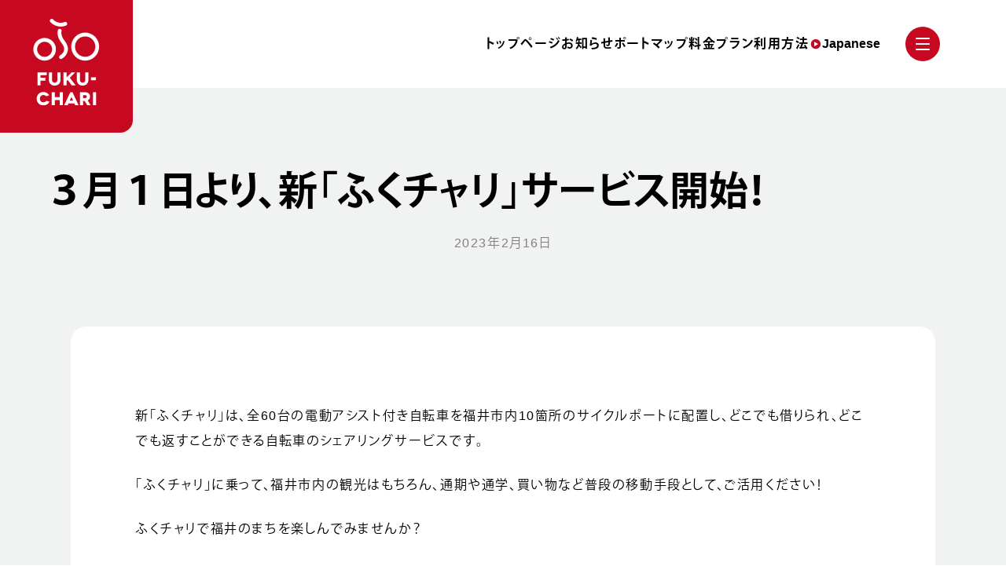

--- FILE ---
content_type: text/html; charset=UTF-8
request_url: https://fuku-chari.com/news/2023/182/
body_size: 18554
content:
<!doctype html>
<html dir="ltr" lang="ja"
	prefix="og: https://ogp.me/ns#" >
<head>
	<meta charset="UTF-8">
	<meta name="viewport" content="width=device-width, initial-scale=1">
	<meta name="format-detection" content="telephone=no">
	<link rel="profile" href="https://gmpg.org/xfn/11">

	<title>３月１日より、新「ふくチャリ」サービス開始！ | 【公式】ふくチャリ - 福井市の電動シェアサイクルサービス</title>

		<!-- All in One SEO 4.3.0 - aioseo.com -->
		<meta name="description" content="新「ふくチャリ」は、全60台の電動アシスト付き自転車を福井市内10箇所のサイクルポートに配置し、どこでも借りら" />
		<meta name="robots" content="max-image-preview:large" />
		<link rel="canonical" href="https://fuku-chari.com/news/2023/182/" />
		<meta name="generator" content="All in One SEO (AIOSEO) 4.3.0 " />
		<meta property="og:locale" content="ja_JP" />
		<meta property="og:site_name" content="【公式】ふくチャリ - 福井市の電動シェアサイクルサービス | 「ふくチャリ」は、福井市内のサイクルポートに設置された、電動アシスト自転車のシェアリングサービスです。スマートフォンアプリで簡単会員登録！ 1度きりの利用から月額利用まで、幅広い方法でお使いいただけます。" />
		<meta property="og:type" content="article" />
		<meta property="og:title" content="３月１日より、新「ふくチャリ」サービス開始！ | 【公式】ふくチャリ - 福井市の電動シェアサイクルサービス" />
		<meta property="og:description" content="新「ふくチャリ」は、全60台の電動アシスト付き自転車を福井市内10箇所のサイクルポートに配置し、どこでも借りら" />
		<meta property="og:url" content="https://fuku-chari.com/news/2023/182/" />
		<meta property="og:image" content="https://fuku-chari.com/wp-content/themes/sharecycle/images/fuku-chari/about.jpg" />
		<meta property="og:image:secure_url" content="https://fuku-chari.com/wp-content/themes/sharecycle/images/fuku-chari/about.jpg" />
		<meta property="article:published_time" content="2023-02-16T02:12:36+00:00" />
		<meta property="article:modified_time" content="2023-02-17T00:40:29+00:00" />
		<meta property="article:publisher" content="https://www.facebook.com/fukuchari.sc/" />
		<meta name="twitter:card" content="summary_large_image" />
		<meta name="twitter:site" content="@fuku_chari" />
		<meta name="twitter:title" content="３月１日より、新「ふくチャリ」サービス開始！ | 【公式】ふくチャリ - 福井市の電動シェアサイクルサービス" />
		<meta name="twitter:description" content="新「ふくチャリ」は、全60台の電動アシスト付き自転車を福井市内10箇所のサイクルポートに配置し、どこでも借りら" />
		<meta name="twitter:creator" content="@fuku_chari" />
		<meta name="twitter:image" content="https://fuku-chari.com/wp-content/themes/sharecycle/images/fuku-chari/about.jpg" />
		<script type="application/ld+json" class="aioseo-schema">
			{"@context":"https:\/\/schema.org","@graph":[{"@type":"BlogPosting","@id":"https:\/\/fuku-chari.com\/news\/2023\/182\/#blogposting","name":"\uff13\u6708\uff11\u65e5\u3088\u308a\u3001\u65b0\u300c\u3075\u304f\u30c1\u30e3\u30ea\u300d\u30b5\u30fc\u30d3\u30b9\u958b\u59cb\uff01 | \u3010\u516c\u5f0f\u3011\u3075\u304f\u30c1\u30e3\u30ea - \u798f\u4e95\u5e02\u306e\u96fb\u52d5\u30b7\u30a7\u30a2\u30b5\u30a4\u30af\u30eb\u30b5\u30fc\u30d3\u30b9","headline":"\uff13\u6708\uff11\u65e5\u3088\u308a\u3001\u65b0\u300c\u3075\u304f\u30c1\u30e3\u30ea\u300d\u30b5\u30fc\u30d3\u30b9\u958b\u59cb\uff01\u3000\u3000\u3000\u3000\u3000","author":{"@id":"https:\/\/fuku-chari.com\/author\/nihonkai\/#author"},"publisher":{"@id":"https:\/\/fuku-chari.com\/#organization"},"image":{"@type":"ImageObject","url":"https:\/\/fuku-chari.com\/wp-content\/uploads\/2023\/02\/230123_\u3075\u304f\u30c1\u30e3\u30ea\u5ba3\u6750\u5199\u771f-13-2.jpg","@id":"https:\/\/fuku-chari.com\/#articleImage","width":9391,"height":6261},"datePublished":"2023-02-16T02:12:36+00:00","dateModified":"2023-02-17T00:40:29+00:00","inLanguage":"ja","mainEntityOfPage":{"@id":"https:\/\/fuku-chari.com\/news\/2023\/182\/#webpage"},"isPartOf":{"@id":"https:\/\/fuku-chari.com\/news\/2023\/182\/#webpage"},"articleSection":"\u65b0\u7740\u60c5\u5831"},{"@type":"BreadcrumbList","@id":"https:\/\/fuku-chari.com\/news\/2023\/182\/#breadcrumblist","itemListElement":[{"@type":"ListItem","@id":"https:\/\/fuku-chari.com\/#listItem","position":1,"item":{"@type":"WebPage","@id":"https:\/\/fuku-chari.com\/","name":"\u30db\u30fc\u30e0","description":"\u300c\u3075\u304f\u30c1\u30e3\u30ea\u300d\u306f\u3001\u798f\u4e95\u5e02\u5185\u306e\u30b5\u30a4\u30af\u30eb\u30dd\u30fc\u30c8\u306b\u8a2d\u7f6e\u3055\u308c\u305f\u3001\u96fb\u52d5\u30a2\u30b7\u30b9\u30c8\u81ea\u8ee2\u8eca\u306e\u30b7\u30a7\u30a2\u30ea\u30f3\u30b0\u30b5\u30fc\u30d3\u30b9\u3067\u3059\u3002\u30b9\u30de\u30fc\u30c8\u30d5\u30a9\u30f3\u30a2\u30d7\u30ea\u3067\u7c21\u5358\u4f1a\u54e1\u767b\u9332\uff01 1\u5ea6\u304d\u308a\u306e\u5229\u7528\u304b\u3089\u6708\u984d\u5229\u7528\u307e\u3067\u3001\u5e45\u5e83\u3044\u65b9\u6cd5\u3067\u304a\u4f7f\u3044\u3044\u305f\u3060\u3051\u307e\u3059\u3002","url":"https:\/\/fuku-chari.com\/"},"nextItem":"https:\/\/fuku-chari.com\/news\/#listItem"},{"@type":"ListItem","@id":"https:\/\/fuku-chari.com\/news\/#listItem","position":2,"item":{"@type":"WebPage","@id":"https:\/\/fuku-chari.com\/news\/","name":"\u65b0\u7740\u60c5\u5831","description":"\u65b0\u300c\u3075\u304f\u30c1\u30e3\u30ea\u300d\u306f\u3001\u516860\u53f0\u306e\u96fb\u52d5\u30a2\u30b7\u30b9\u30c8\u4ed8\u304d\u81ea\u8ee2\u8eca\u3092\u798f\u4e95\u5e02\u518510\u7b87\u6240\u306e\u30b5\u30a4\u30af\u30eb\u30dd\u30fc\u30c8\u306b\u914d\u7f6e\u3057\u3001\u3069\u3053\u3067\u3082\u501f\u308a\u3089","url":"https:\/\/fuku-chari.com\/news\/"},"nextItem":"https:\/\/fuku-chari.com\/news\/2023\/#listItem","previousItem":"https:\/\/fuku-chari.com\/#listItem"},{"@type":"ListItem","@id":"https:\/\/fuku-chari.com\/news\/2023\/#listItem","position":3,"item":{"@type":"WebPage","@id":"https:\/\/fuku-chari.com\/news\/2023\/","name":"2023","url":"https:\/\/fuku-chari.com\/news\/2023\/"},"previousItem":"https:\/\/fuku-chari.com\/news\/#listItem"}]},{"@type":"Organization","@id":"https:\/\/fuku-chari.com\/#organization","name":"\u3075\u304f\u30c1\u30e3\u30ea\u4e8b\u52d9\u5c40","url":"https:\/\/fuku-chari.com\/","logo":{"@type":"ImageObject","url":"https:\/\/fuku-chari.com\/wp-content\/themes\/sharecycle\/images\/fuku-chari\/fukuchari-logo_sq.jpg","@id":"https:\/\/fuku-chari.com\/#organizationLogo"},"image":{"@id":"https:\/\/fuku-chari.com\/#organizationLogo"},"sameAs":["https:\/\/www.facebook.com\/fukuchari.sc\/","https:\/\/twitter.com\/fuku_chari","https:\/\/www.instagram.com\/fukuchari_sc\/"],"contactPoint":{"@type":"ContactPoint","telephone":"+818089966996","contactType":"Customer Support"}},{"@type":"Person","@id":"https:\/\/fuku-chari.com\/author\/nihonkai\/#author","url":"https:\/\/fuku-chari.com\/author\/nihonkai\/","name":"nihonkai","image":{"@type":"ImageObject","@id":"https:\/\/fuku-chari.com\/news\/2023\/182\/#authorImage","url":"https:\/\/secure.gravatar.com\/avatar\/67a585b782f3ef2dd5d64c7366c6b10dde2243d8584c4b07ad4f6973b456d8d5?s=96&d=mm&r=g","width":96,"height":96,"caption":"nihonkai"}},{"@type":"WebPage","@id":"https:\/\/fuku-chari.com\/news\/2023\/182\/#webpage","url":"https:\/\/fuku-chari.com\/news\/2023\/182\/","name":"\uff13\u6708\uff11\u65e5\u3088\u308a\u3001\u65b0\u300c\u3075\u304f\u30c1\u30e3\u30ea\u300d\u30b5\u30fc\u30d3\u30b9\u958b\u59cb\uff01 | \u3010\u516c\u5f0f\u3011\u3075\u304f\u30c1\u30e3\u30ea - \u798f\u4e95\u5e02\u306e\u96fb\u52d5\u30b7\u30a7\u30a2\u30b5\u30a4\u30af\u30eb\u30b5\u30fc\u30d3\u30b9","description":"\u65b0\u300c\u3075\u304f\u30c1\u30e3\u30ea\u300d\u306f\u3001\u516860\u53f0\u306e\u96fb\u52d5\u30a2\u30b7\u30b9\u30c8\u4ed8\u304d\u81ea\u8ee2\u8eca\u3092\u798f\u4e95\u5e02\u518510\u7b87\u6240\u306e\u30b5\u30a4\u30af\u30eb\u30dd\u30fc\u30c8\u306b\u914d\u7f6e\u3057\u3001\u3069\u3053\u3067\u3082\u501f\u308a\u3089","inLanguage":"ja","isPartOf":{"@id":"https:\/\/fuku-chari.com\/#website"},"breadcrumb":{"@id":"https:\/\/fuku-chari.com\/news\/2023\/182\/#breadcrumblist"},"author":{"@id":"https:\/\/fuku-chari.com\/author\/nihonkai\/#author"},"creator":{"@id":"https:\/\/fuku-chari.com\/author\/nihonkai\/#author"},"datePublished":"2023-02-16T02:12:36+00:00","dateModified":"2023-02-17T00:40:29+00:00"},{"@type":"WebSite","@id":"https:\/\/fuku-chari.com\/#website","url":"https:\/\/fuku-chari.com\/","name":"\u3075\u304f\u30c1\u30e3\u30ea","description":"\u300c\u3075\u304f\u30c1\u30e3\u30ea\u300d\u306f\u3001\u798f\u4e95\u5e02\u5185\u306e\u30b5\u30a4\u30af\u30eb\u30dd\u30fc\u30c8\u306b\u8a2d\u7f6e\u3055\u308c\u305f\u3001\u96fb\u52d5\u30a2\u30b7\u30b9\u30c8\u81ea\u8ee2\u8eca\u306e\u30b7\u30a7\u30a2\u30ea\u30f3\u30b0\u30b5\u30fc\u30d3\u30b9\u3067\u3059\u3002\u30b9\u30de\u30fc\u30c8\u30d5\u30a9\u30f3\u30a2\u30d7\u30ea\u3067\u7c21\u5358\u4f1a\u54e1\u767b\u9332\uff01 1\u5ea6\u304d\u308a\u306e\u5229\u7528\u304b\u3089\u6708\u984d\u5229\u7528\u307e\u3067\u3001\u5e45\u5e83\u3044\u65b9\u6cd5\u3067\u304a\u4f7f\u3044\u3044\u305f\u3060\u3051\u307e\u3059\u3002","inLanguage":"ja","publisher":{"@id":"https:\/\/fuku-chari.com\/#organization"}}]}
		</script>
		<!-- All in One SEO -->

<link rel="alternate" type="application/rss+xml" title="【公式】ふくチャリ - 福井市の電動シェアサイクルサービス &raquo; フィード" href="https://fuku-chari.com/feed/" />
<link rel="alternate" type="application/rss+xml" title="【公式】ふくチャリ - 福井市の電動シェアサイクルサービス &raquo; コメントフィード" href="https://fuku-chari.com/comments/feed/" />
<link rel="alternate" title="oEmbed (JSON)" type="application/json+oembed" href="https://fuku-chari.com/wp-json/oembed/1.0/embed?url=https%3A%2F%2Ffuku-chari.com%2Fnews%2F2023%2F182%2F" />
<link rel="alternate" title="oEmbed (XML)" type="text/xml+oembed" href="https://fuku-chari.com/wp-json/oembed/1.0/embed?url=https%3A%2F%2Ffuku-chari.com%2Fnews%2F2023%2F182%2F&#038;format=xml" />
		<!-- This site uses the Google Analytics by MonsterInsights plugin v8.12.1 - Using Analytics tracking - https://www.monsterinsights.com/ -->
							<script
				src="//www.googletagmanager.com/gtag/js?id=G-6H9BQJENSE"  data-cfasync="false" data-wpfc-render="false" async></script>
			<script data-cfasync="false" data-wpfc-render="false">
				var mi_version = '8.12.1';
				var mi_track_user = true;
				var mi_no_track_reason = '';
				
								var disableStrs = [
										'ga-disable-G-6H9BQJENSE',
														];

				/* Function to detect opted out users */
				function __gtagTrackerIsOptedOut() {
					for (var index = 0; index < disableStrs.length; index++) {
						if (document.cookie.indexOf(disableStrs[index] + '=true') > -1) {
							return true;
						}
					}

					return false;
				}

				/* Disable tracking if the opt-out cookie exists. */
				if (__gtagTrackerIsOptedOut()) {
					for (var index = 0; index < disableStrs.length; index++) {
						window[disableStrs[index]] = true;
					}
				}

				/* Opt-out function */
				function __gtagTrackerOptout() {
					for (var index = 0; index < disableStrs.length; index++) {
						document.cookie = disableStrs[index] + '=true; expires=Thu, 31 Dec 2099 23:59:59 UTC; path=/';
						window[disableStrs[index]] = true;
					}
				}

				if ('undefined' === typeof gaOptout) {
					function gaOptout() {
						__gtagTrackerOptout();
					}
				}
								window.dataLayer = window.dataLayer || [];

				window.MonsterInsightsDualTracker = {
					helpers: {},
					trackers: {},
				};
				if (mi_track_user) {
					function __gtagDataLayer() {
						dataLayer.push(arguments);
					}

					function __gtagTracker(type, name, parameters) {
						if (!parameters) {
							parameters = {};
						}

						if (parameters.send_to) {
							__gtagDataLayer.apply(null, arguments);
							return;
						}

						if (type === 'event') {
														parameters.send_to = monsterinsights_frontend.v4_id;
							var hookName = name;
							if (typeof parameters['event_category'] !== 'undefined') {
								hookName = parameters['event_category'] + ':' + name;
							}

							if (typeof MonsterInsightsDualTracker.trackers[hookName] !== 'undefined') {
								MonsterInsightsDualTracker.trackers[hookName](parameters);
							} else {
								__gtagDataLayer('event', name, parameters);
							}
							
													} else {
							__gtagDataLayer.apply(null, arguments);
						}
					}

					__gtagTracker('js', new Date());
					__gtagTracker('set', {
						'developer_id.dZGIzZG': true,
											});
										__gtagTracker('config', 'G-6H9BQJENSE', {"forceSSL":"true","link_attribution":"true"} );
															window.gtag = __gtagTracker;										(function () {
						/* https://developers.google.com/analytics/devguides/collection/analyticsjs/ */
						/* ga and __gaTracker compatibility shim. */
						var noopfn = function () {
							return null;
						};
						var newtracker = function () {
							return new Tracker();
						};
						var Tracker = function () {
							return null;
						};
						var p = Tracker.prototype;
						p.get = noopfn;
						p.set = noopfn;
						p.send = function () {
							var args = Array.prototype.slice.call(arguments);
							args.unshift('send');
							__gaTracker.apply(null, args);
						};
						var __gaTracker = function () {
							var len = arguments.length;
							if (len === 0) {
								return;
							}
							var f = arguments[len - 1];
							if (typeof f !== 'object' || f === null || typeof f.hitCallback !== 'function') {
								if ('send' === arguments[0]) {
									var hitConverted, hitObject = false, action;
									if ('event' === arguments[1]) {
										if ('undefined' !== typeof arguments[3]) {
											hitObject = {
												'eventAction': arguments[3],
												'eventCategory': arguments[2],
												'eventLabel': arguments[4],
												'value': arguments[5] ? arguments[5] : 1,
											}
										}
									}
									if ('pageview' === arguments[1]) {
										if ('undefined' !== typeof arguments[2]) {
											hitObject = {
												'eventAction': 'page_view',
												'page_path': arguments[2],
											}
										}
									}
									if (typeof arguments[2] === 'object') {
										hitObject = arguments[2];
									}
									if (typeof arguments[5] === 'object') {
										Object.assign(hitObject, arguments[5]);
									}
									if ('undefined' !== typeof arguments[1].hitType) {
										hitObject = arguments[1];
										if ('pageview' === hitObject.hitType) {
											hitObject.eventAction = 'page_view';
										}
									}
									if (hitObject) {
										action = 'timing' === arguments[1].hitType ? 'timing_complete' : hitObject.eventAction;
										hitConverted = mapArgs(hitObject);
										__gtagTracker('event', action, hitConverted);
									}
								}
								return;
							}

							function mapArgs(args) {
								var arg, hit = {};
								var gaMap = {
									'eventCategory': 'event_category',
									'eventAction': 'event_action',
									'eventLabel': 'event_label',
									'eventValue': 'event_value',
									'nonInteraction': 'non_interaction',
									'timingCategory': 'event_category',
									'timingVar': 'name',
									'timingValue': 'value',
									'timingLabel': 'event_label',
									'page': 'page_path',
									'location': 'page_location',
									'title': 'page_title',
								};
								for (arg in args) {
																		if (!(!args.hasOwnProperty(arg) || !gaMap.hasOwnProperty(arg))) {
										hit[gaMap[arg]] = args[arg];
									} else {
										hit[arg] = args[arg];
									}
								}
								return hit;
							}

							try {
								f.hitCallback();
							} catch (ex) {
							}
						};
						__gaTracker.create = newtracker;
						__gaTracker.getByName = newtracker;
						__gaTracker.getAll = function () {
							return [];
						};
						__gaTracker.remove = noopfn;
						__gaTracker.loaded = true;
						window['__gaTracker'] = __gaTracker;
					})();
									} else {
										console.log("");
					(function () {
						function __gtagTracker() {
							return null;
						}

						window['__gtagTracker'] = __gtagTracker;
						window['gtag'] = __gtagTracker;
					})();
									}
			</script>
				<!-- / Google Analytics by MonsterInsights -->
		<style id='wp-img-auto-sizes-contain-inline-css'>
img:is([sizes=auto i],[sizes^="auto," i]){contain-intrinsic-size:3000px 1500px}
/*# sourceURL=wp-img-auto-sizes-contain-inline-css */
</style>
<link rel='stylesheet' id='gtranslate-style-css' href='https://fuku-chari.com/wp-content/plugins/gtranslate/gtranslate-style24.css?ver=6.9' media='all' />
<style id='wp-emoji-styles-inline-css'>

	img.wp-smiley, img.emoji {
		display: inline !important;
		border: none !important;
		box-shadow: none !important;
		height: 1em !important;
		width: 1em !important;
		margin: 0 0.07em !important;
		vertical-align: -0.1em !important;
		background: none !important;
		padding: 0 !important;
	}
/*# sourceURL=wp-emoji-styles-inline-css */
</style>
<style id='wp-block-library-inline-css'>
:root{--wp-block-synced-color:#7a00df;--wp-block-synced-color--rgb:122,0,223;--wp-bound-block-color:var(--wp-block-synced-color);--wp-editor-canvas-background:#ddd;--wp-admin-theme-color:#007cba;--wp-admin-theme-color--rgb:0,124,186;--wp-admin-theme-color-darker-10:#006ba1;--wp-admin-theme-color-darker-10--rgb:0,107,160.5;--wp-admin-theme-color-darker-20:#005a87;--wp-admin-theme-color-darker-20--rgb:0,90,135;--wp-admin-border-width-focus:2px}@media (min-resolution:192dpi){:root{--wp-admin-border-width-focus:1.5px}}.wp-element-button{cursor:pointer}:root .has-very-light-gray-background-color{background-color:#eee}:root .has-very-dark-gray-background-color{background-color:#313131}:root .has-very-light-gray-color{color:#eee}:root .has-very-dark-gray-color{color:#313131}:root .has-vivid-green-cyan-to-vivid-cyan-blue-gradient-background{background:linear-gradient(135deg,#00d084,#0693e3)}:root .has-purple-crush-gradient-background{background:linear-gradient(135deg,#34e2e4,#4721fb 50%,#ab1dfe)}:root .has-hazy-dawn-gradient-background{background:linear-gradient(135deg,#faaca8,#dad0ec)}:root .has-subdued-olive-gradient-background{background:linear-gradient(135deg,#fafae1,#67a671)}:root .has-atomic-cream-gradient-background{background:linear-gradient(135deg,#fdd79a,#004a59)}:root .has-nightshade-gradient-background{background:linear-gradient(135deg,#330968,#31cdcf)}:root .has-midnight-gradient-background{background:linear-gradient(135deg,#020381,#2874fc)}:root{--wp--preset--font-size--normal:16px;--wp--preset--font-size--huge:42px}.has-regular-font-size{font-size:1em}.has-larger-font-size{font-size:2.625em}.has-normal-font-size{font-size:var(--wp--preset--font-size--normal)}.has-huge-font-size{font-size:var(--wp--preset--font-size--huge)}.has-text-align-center{text-align:center}.has-text-align-left{text-align:left}.has-text-align-right{text-align:right}.has-fit-text{white-space:nowrap!important}#end-resizable-editor-section{display:none}.aligncenter{clear:both}.items-justified-left{justify-content:flex-start}.items-justified-center{justify-content:center}.items-justified-right{justify-content:flex-end}.items-justified-space-between{justify-content:space-between}.screen-reader-text{border:0;clip-path:inset(50%);height:1px;margin:-1px;overflow:hidden;padding:0;position:absolute;width:1px;word-wrap:normal!important}.screen-reader-text:focus{background-color:#ddd;clip-path:none;color:#444;display:block;font-size:1em;height:auto;left:5px;line-height:normal;padding:15px 23px 14px;text-decoration:none;top:5px;width:auto;z-index:100000}html :where(.has-border-color){border-style:solid}html :where([style*=border-top-color]){border-top-style:solid}html :where([style*=border-right-color]){border-right-style:solid}html :where([style*=border-bottom-color]){border-bottom-style:solid}html :where([style*=border-left-color]){border-left-style:solid}html :where([style*=border-width]){border-style:solid}html :where([style*=border-top-width]){border-top-style:solid}html :where([style*=border-right-width]){border-right-style:solid}html :where([style*=border-bottom-width]){border-bottom-style:solid}html :where([style*=border-left-width]){border-left-style:solid}html :where(img[class*=wp-image-]){height:auto;max-width:100%}:where(figure){margin:0 0 1em}html :where(.is-position-sticky){--wp-admin--admin-bar--position-offset:var(--wp-admin--admin-bar--height,0px)}@media screen and (max-width:600px){html :where(.is-position-sticky){--wp-admin--admin-bar--position-offset:0px}}

/*# sourceURL=wp-block-library-inline-css */
</style><style id='wp-block-image-inline-css'>
.wp-block-image>a,.wp-block-image>figure>a{display:inline-block}.wp-block-image img{box-sizing:border-box;height:auto;max-width:100%;vertical-align:bottom}@media not (prefers-reduced-motion){.wp-block-image img.hide{visibility:hidden}.wp-block-image img.show{animation:show-content-image .4s}}.wp-block-image[style*=border-radius] img,.wp-block-image[style*=border-radius]>a{border-radius:inherit}.wp-block-image.has-custom-border img{box-sizing:border-box}.wp-block-image.aligncenter{text-align:center}.wp-block-image.alignfull>a,.wp-block-image.alignwide>a{width:100%}.wp-block-image.alignfull img,.wp-block-image.alignwide img{height:auto;width:100%}.wp-block-image .aligncenter,.wp-block-image .alignleft,.wp-block-image .alignright,.wp-block-image.aligncenter,.wp-block-image.alignleft,.wp-block-image.alignright{display:table}.wp-block-image .aligncenter>figcaption,.wp-block-image .alignleft>figcaption,.wp-block-image .alignright>figcaption,.wp-block-image.aligncenter>figcaption,.wp-block-image.alignleft>figcaption,.wp-block-image.alignright>figcaption{caption-side:bottom;display:table-caption}.wp-block-image .alignleft{float:left;margin:.5em 1em .5em 0}.wp-block-image .alignright{float:right;margin:.5em 0 .5em 1em}.wp-block-image .aligncenter{margin-left:auto;margin-right:auto}.wp-block-image :where(figcaption){margin-bottom:1em;margin-top:.5em}.wp-block-image.is-style-circle-mask img{border-radius:9999px}@supports ((-webkit-mask-image:none) or (mask-image:none)) or (-webkit-mask-image:none){.wp-block-image.is-style-circle-mask img{border-radius:0;-webkit-mask-image:url('data:image/svg+xml;utf8,<svg viewBox="0 0 100 100" xmlns="http://www.w3.org/2000/svg"><circle cx="50" cy="50" r="50"/></svg>');mask-image:url('data:image/svg+xml;utf8,<svg viewBox="0 0 100 100" xmlns="http://www.w3.org/2000/svg"><circle cx="50" cy="50" r="50"/></svg>');mask-mode:alpha;-webkit-mask-position:center;mask-position:center;-webkit-mask-repeat:no-repeat;mask-repeat:no-repeat;-webkit-mask-size:contain;mask-size:contain}}:root :where(.wp-block-image.is-style-rounded img,.wp-block-image .is-style-rounded img){border-radius:9999px}.wp-block-image figure{margin:0}.wp-lightbox-container{display:flex;flex-direction:column;position:relative}.wp-lightbox-container img{cursor:zoom-in}.wp-lightbox-container img:hover+button{opacity:1}.wp-lightbox-container button{align-items:center;backdrop-filter:blur(16px) saturate(180%);background-color:#5a5a5a40;border:none;border-radius:4px;cursor:zoom-in;display:flex;height:20px;justify-content:center;opacity:0;padding:0;position:absolute;right:16px;text-align:center;top:16px;width:20px;z-index:100}@media not (prefers-reduced-motion){.wp-lightbox-container button{transition:opacity .2s ease}}.wp-lightbox-container button:focus-visible{outline:3px auto #5a5a5a40;outline:3px auto -webkit-focus-ring-color;outline-offset:3px}.wp-lightbox-container button:hover{cursor:pointer;opacity:1}.wp-lightbox-container button:focus{opacity:1}.wp-lightbox-container button:focus,.wp-lightbox-container button:hover,.wp-lightbox-container button:not(:hover):not(:active):not(.has-background){background-color:#5a5a5a40;border:none}.wp-lightbox-overlay{box-sizing:border-box;cursor:zoom-out;height:100vh;left:0;overflow:hidden;position:fixed;top:0;visibility:hidden;width:100%;z-index:100000}.wp-lightbox-overlay .close-button{align-items:center;cursor:pointer;display:flex;justify-content:center;min-height:40px;min-width:40px;padding:0;position:absolute;right:calc(env(safe-area-inset-right) + 16px);top:calc(env(safe-area-inset-top) + 16px);z-index:5000000}.wp-lightbox-overlay .close-button:focus,.wp-lightbox-overlay .close-button:hover,.wp-lightbox-overlay .close-button:not(:hover):not(:active):not(.has-background){background:none;border:none}.wp-lightbox-overlay .lightbox-image-container{height:var(--wp--lightbox-container-height);left:50%;overflow:hidden;position:absolute;top:50%;transform:translate(-50%,-50%);transform-origin:top left;width:var(--wp--lightbox-container-width);z-index:9999999999}.wp-lightbox-overlay .wp-block-image{align-items:center;box-sizing:border-box;display:flex;height:100%;justify-content:center;margin:0;position:relative;transform-origin:0 0;width:100%;z-index:3000000}.wp-lightbox-overlay .wp-block-image img{height:var(--wp--lightbox-image-height);min-height:var(--wp--lightbox-image-height);min-width:var(--wp--lightbox-image-width);width:var(--wp--lightbox-image-width)}.wp-lightbox-overlay .wp-block-image figcaption{display:none}.wp-lightbox-overlay button{background:none;border:none}.wp-lightbox-overlay .scrim{background-color:#fff;height:100%;opacity:.9;position:absolute;width:100%;z-index:2000000}.wp-lightbox-overlay.active{visibility:visible}@media not (prefers-reduced-motion){.wp-lightbox-overlay.active{animation:turn-on-visibility .25s both}.wp-lightbox-overlay.active img{animation:turn-on-visibility .35s both}.wp-lightbox-overlay.show-closing-animation:not(.active){animation:turn-off-visibility .35s both}.wp-lightbox-overlay.show-closing-animation:not(.active) img{animation:turn-off-visibility .25s both}.wp-lightbox-overlay.zoom.active{animation:none;opacity:1;visibility:visible}.wp-lightbox-overlay.zoom.active .lightbox-image-container{animation:lightbox-zoom-in .4s}.wp-lightbox-overlay.zoom.active .lightbox-image-container img{animation:none}.wp-lightbox-overlay.zoom.active .scrim{animation:turn-on-visibility .4s forwards}.wp-lightbox-overlay.zoom.show-closing-animation:not(.active){animation:none}.wp-lightbox-overlay.zoom.show-closing-animation:not(.active) .lightbox-image-container{animation:lightbox-zoom-out .4s}.wp-lightbox-overlay.zoom.show-closing-animation:not(.active) .lightbox-image-container img{animation:none}.wp-lightbox-overlay.zoom.show-closing-animation:not(.active) .scrim{animation:turn-off-visibility .4s forwards}}@keyframes show-content-image{0%{visibility:hidden}99%{visibility:hidden}to{visibility:visible}}@keyframes turn-on-visibility{0%{opacity:0}to{opacity:1}}@keyframes turn-off-visibility{0%{opacity:1;visibility:visible}99%{opacity:0;visibility:visible}to{opacity:0;visibility:hidden}}@keyframes lightbox-zoom-in{0%{transform:translate(calc((-100vw + var(--wp--lightbox-scrollbar-width))/2 + var(--wp--lightbox-initial-left-position)),calc(-50vh + var(--wp--lightbox-initial-top-position))) scale(var(--wp--lightbox-scale))}to{transform:translate(-50%,-50%) scale(1)}}@keyframes lightbox-zoom-out{0%{transform:translate(-50%,-50%) scale(1);visibility:visible}99%{visibility:visible}to{transform:translate(calc((-100vw + var(--wp--lightbox-scrollbar-width))/2 + var(--wp--lightbox-initial-left-position)),calc(-50vh + var(--wp--lightbox-initial-top-position))) scale(var(--wp--lightbox-scale));visibility:hidden}}
/*# sourceURL=https://fuku-chari.com/wp-includes/blocks/image/style.min.css */
</style>
<style id='wp-block-paragraph-inline-css'>
.is-small-text{font-size:.875em}.is-regular-text{font-size:1em}.is-large-text{font-size:2.25em}.is-larger-text{font-size:3em}.has-drop-cap:not(:focus):first-letter{float:left;font-size:8.4em;font-style:normal;font-weight:100;line-height:.68;margin:.05em .1em 0 0;text-transform:uppercase}body.rtl .has-drop-cap:not(:focus):first-letter{float:none;margin-left:.1em}p.has-drop-cap.has-background{overflow:hidden}:root :where(p.has-background){padding:1.25em 2.375em}:where(p.has-text-color:not(.has-link-color)) a{color:inherit}p.has-text-align-left[style*="writing-mode:vertical-lr"],p.has-text-align-right[style*="writing-mode:vertical-rl"]{rotate:180deg}
/*# sourceURL=https://fuku-chari.com/wp-includes/blocks/paragraph/style.min.css */
</style>
<style id='global-styles-inline-css'>
:root{--wp--preset--aspect-ratio--square: 1;--wp--preset--aspect-ratio--4-3: 4/3;--wp--preset--aspect-ratio--3-4: 3/4;--wp--preset--aspect-ratio--3-2: 3/2;--wp--preset--aspect-ratio--2-3: 2/3;--wp--preset--aspect-ratio--16-9: 16/9;--wp--preset--aspect-ratio--9-16: 9/16;--wp--preset--color--black: #000000;--wp--preset--color--cyan-bluish-gray: #abb8c3;--wp--preset--color--white: #ffffff;--wp--preset--color--pale-pink: #f78da7;--wp--preset--color--vivid-red: #cf2e2e;--wp--preset--color--luminous-vivid-orange: #ff6900;--wp--preset--color--luminous-vivid-amber: #fcb900;--wp--preset--color--light-green-cyan: #7bdcb5;--wp--preset--color--vivid-green-cyan: #00d084;--wp--preset--color--pale-cyan-blue: #8ed1fc;--wp--preset--color--vivid-cyan-blue: #0693e3;--wp--preset--color--vivid-purple: #9b51e0;--wp--preset--gradient--vivid-cyan-blue-to-vivid-purple: linear-gradient(135deg,rgb(6,147,227) 0%,rgb(155,81,224) 100%);--wp--preset--gradient--light-green-cyan-to-vivid-green-cyan: linear-gradient(135deg,rgb(122,220,180) 0%,rgb(0,208,130) 100%);--wp--preset--gradient--luminous-vivid-amber-to-luminous-vivid-orange: linear-gradient(135deg,rgb(252,185,0) 0%,rgb(255,105,0) 100%);--wp--preset--gradient--luminous-vivid-orange-to-vivid-red: linear-gradient(135deg,rgb(255,105,0) 0%,rgb(207,46,46) 100%);--wp--preset--gradient--very-light-gray-to-cyan-bluish-gray: linear-gradient(135deg,rgb(238,238,238) 0%,rgb(169,184,195) 100%);--wp--preset--gradient--cool-to-warm-spectrum: linear-gradient(135deg,rgb(74,234,220) 0%,rgb(151,120,209) 20%,rgb(207,42,186) 40%,rgb(238,44,130) 60%,rgb(251,105,98) 80%,rgb(254,248,76) 100%);--wp--preset--gradient--blush-light-purple: linear-gradient(135deg,rgb(255,206,236) 0%,rgb(152,150,240) 100%);--wp--preset--gradient--blush-bordeaux: linear-gradient(135deg,rgb(254,205,165) 0%,rgb(254,45,45) 50%,rgb(107,0,62) 100%);--wp--preset--gradient--luminous-dusk: linear-gradient(135deg,rgb(255,203,112) 0%,rgb(199,81,192) 50%,rgb(65,88,208) 100%);--wp--preset--gradient--pale-ocean: linear-gradient(135deg,rgb(255,245,203) 0%,rgb(182,227,212) 50%,rgb(51,167,181) 100%);--wp--preset--gradient--electric-grass: linear-gradient(135deg,rgb(202,248,128) 0%,rgb(113,206,126) 100%);--wp--preset--gradient--midnight: linear-gradient(135deg,rgb(2,3,129) 0%,rgb(40,116,252) 100%);--wp--preset--font-size--small: 13px;--wp--preset--font-size--medium: 20px;--wp--preset--font-size--large: 36px;--wp--preset--font-size--x-large: 42px;--wp--preset--spacing--20: 0.44rem;--wp--preset--spacing--30: 0.67rem;--wp--preset--spacing--40: 1rem;--wp--preset--spacing--50: 1.5rem;--wp--preset--spacing--60: 2.25rem;--wp--preset--spacing--70: 3.38rem;--wp--preset--spacing--80: 5.06rem;--wp--preset--shadow--natural: 6px 6px 9px rgba(0, 0, 0, 0.2);--wp--preset--shadow--deep: 12px 12px 50px rgba(0, 0, 0, 0.4);--wp--preset--shadow--sharp: 6px 6px 0px rgba(0, 0, 0, 0.2);--wp--preset--shadow--outlined: 6px 6px 0px -3px rgb(255, 255, 255), 6px 6px rgb(0, 0, 0);--wp--preset--shadow--crisp: 6px 6px 0px rgb(0, 0, 0);}:where(.is-layout-flex){gap: 0.5em;}:where(.is-layout-grid){gap: 0.5em;}body .is-layout-flex{display: flex;}.is-layout-flex{flex-wrap: wrap;align-items: center;}.is-layout-flex > :is(*, div){margin: 0;}body .is-layout-grid{display: grid;}.is-layout-grid > :is(*, div){margin: 0;}:where(.wp-block-columns.is-layout-flex){gap: 2em;}:where(.wp-block-columns.is-layout-grid){gap: 2em;}:where(.wp-block-post-template.is-layout-flex){gap: 1.25em;}:where(.wp-block-post-template.is-layout-grid){gap: 1.25em;}.has-black-color{color: var(--wp--preset--color--black) !important;}.has-cyan-bluish-gray-color{color: var(--wp--preset--color--cyan-bluish-gray) !important;}.has-white-color{color: var(--wp--preset--color--white) !important;}.has-pale-pink-color{color: var(--wp--preset--color--pale-pink) !important;}.has-vivid-red-color{color: var(--wp--preset--color--vivid-red) !important;}.has-luminous-vivid-orange-color{color: var(--wp--preset--color--luminous-vivid-orange) !important;}.has-luminous-vivid-amber-color{color: var(--wp--preset--color--luminous-vivid-amber) !important;}.has-light-green-cyan-color{color: var(--wp--preset--color--light-green-cyan) !important;}.has-vivid-green-cyan-color{color: var(--wp--preset--color--vivid-green-cyan) !important;}.has-pale-cyan-blue-color{color: var(--wp--preset--color--pale-cyan-blue) !important;}.has-vivid-cyan-blue-color{color: var(--wp--preset--color--vivid-cyan-blue) !important;}.has-vivid-purple-color{color: var(--wp--preset--color--vivid-purple) !important;}.has-black-background-color{background-color: var(--wp--preset--color--black) !important;}.has-cyan-bluish-gray-background-color{background-color: var(--wp--preset--color--cyan-bluish-gray) !important;}.has-white-background-color{background-color: var(--wp--preset--color--white) !important;}.has-pale-pink-background-color{background-color: var(--wp--preset--color--pale-pink) !important;}.has-vivid-red-background-color{background-color: var(--wp--preset--color--vivid-red) !important;}.has-luminous-vivid-orange-background-color{background-color: var(--wp--preset--color--luminous-vivid-orange) !important;}.has-luminous-vivid-amber-background-color{background-color: var(--wp--preset--color--luminous-vivid-amber) !important;}.has-light-green-cyan-background-color{background-color: var(--wp--preset--color--light-green-cyan) !important;}.has-vivid-green-cyan-background-color{background-color: var(--wp--preset--color--vivid-green-cyan) !important;}.has-pale-cyan-blue-background-color{background-color: var(--wp--preset--color--pale-cyan-blue) !important;}.has-vivid-cyan-blue-background-color{background-color: var(--wp--preset--color--vivid-cyan-blue) !important;}.has-vivid-purple-background-color{background-color: var(--wp--preset--color--vivid-purple) !important;}.has-black-border-color{border-color: var(--wp--preset--color--black) !important;}.has-cyan-bluish-gray-border-color{border-color: var(--wp--preset--color--cyan-bluish-gray) !important;}.has-white-border-color{border-color: var(--wp--preset--color--white) !important;}.has-pale-pink-border-color{border-color: var(--wp--preset--color--pale-pink) !important;}.has-vivid-red-border-color{border-color: var(--wp--preset--color--vivid-red) !important;}.has-luminous-vivid-orange-border-color{border-color: var(--wp--preset--color--luminous-vivid-orange) !important;}.has-luminous-vivid-amber-border-color{border-color: var(--wp--preset--color--luminous-vivid-amber) !important;}.has-light-green-cyan-border-color{border-color: var(--wp--preset--color--light-green-cyan) !important;}.has-vivid-green-cyan-border-color{border-color: var(--wp--preset--color--vivid-green-cyan) !important;}.has-pale-cyan-blue-border-color{border-color: var(--wp--preset--color--pale-cyan-blue) !important;}.has-vivid-cyan-blue-border-color{border-color: var(--wp--preset--color--vivid-cyan-blue) !important;}.has-vivid-purple-border-color{border-color: var(--wp--preset--color--vivid-purple) !important;}.has-vivid-cyan-blue-to-vivid-purple-gradient-background{background: var(--wp--preset--gradient--vivid-cyan-blue-to-vivid-purple) !important;}.has-light-green-cyan-to-vivid-green-cyan-gradient-background{background: var(--wp--preset--gradient--light-green-cyan-to-vivid-green-cyan) !important;}.has-luminous-vivid-amber-to-luminous-vivid-orange-gradient-background{background: var(--wp--preset--gradient--luminous-vivid-amber-to-luminous-vivid-orange) !important;}.has-luminous-vivid-orange-to-vivid-red-gradient-background{background: var(--wp--preset--gradient--luminous-vivid-orange-to-vivid-red) !important;}.has-very-light-gray-to-cyan-bluish-gray-gradient-background{background: var(--wp--preset--gradient--very-light-gray-to-cyan-bluish-gray) !important;}.has-cool-to-warm-spectrum-gradient-background{background: var(--wp--preset--gradient--cool-to-warm-spectrum) !important;}.has-blush-light-purple-gradient-background{background: var(--wp--preset--gradient--blush-light-purple) !important;}.has-blush-bordeaux-gradient-background{background: var(--wp--preset--gradient--blush-bordeaux) !important;}.has-luminous-dusk-gradient-background{background: var(--wp--preset--gradient--luminous-dusk) !important;}.has-pale-ocean-gradient-background{background: var(--wp--preset--gradient--pale-ocean) !important;}.has-electric-grass-gradient-background{background: var(--wp--preset--gradient--electric-grass) !important;}.has-midnight-gradient-background{background: var(--wp--preset--gradient--midnight) !important;}.has-small-font-size{font-size: var(--wp--preset--font-size--small) !important;}.has-medium-font-size{font-size: var(--wp--preset--font-size--medium) !important;}.has-large-font-size{font-size: var(--wp--preset--font-size--large) !important;}.has-x-large-font-size{font-size: var(--wp--preset--font-size--x-large) !important;}
/*# sourceURL=global-styles-inline-css */
</style>

<style id='classic-theme-styles-inline-css'>
/*! This file is auto-generated */
.wp-block-button__link{color:#fff;background-color:#32373c;border-radius:9999px;box-shadow:none;text-decoration:none;padding:calc(.667em + 2px) calc(1.333em + 2px);font-size:1.125em}.wp-block-file__button{background:#32373c;color:#fff;text-decoration:none}
/*# sourceURL=/wp-includes/css/classic-themes.min.css */
</style>
<link rel='stylesheet' id='sharecycle-style-css' href='https://fuku-chari.com/wp-content/themes/sharecycle/style.css?ver=1.0.0' media='all' />
<link rel='stylesheet' id='style-css' href='https://fuku-chari.com/wp-content/themes/sharecycle/style.css?ver=241003152103' media='all' />
<script src="https://fuku-chari.com/wp-includes/js/jquery/jquery.min.js?ver=3.7.1" id="jquery-core-js"></script>
<script src="https://fuku-chari.com/wp-includes/js/jquery/jquery-migrate.min.js?ver=3.4.1" id="jquery-migrate-js"></script>
<script src="https://fuku-chari.com/wp-content/plugins/google-analytics-for-wordpress/assets/js/frontend-gtag.min.js?ver=8.12.1" id="monsterinsights-frontend-script-js"></script>
<script data-cfasync="false" data-wpfc-render="false" id='monsterinsights-frontend-script-js-extra'>var monsterinsights_frontend = {"js_events_tracking":"true","download_extensions":"doc,pdf,ppt,zip,xls,docx,pptx,xlsx","inbound_paths":"[{\"path\":\"\\\/go\\\/\",\"label\":\"affiliate\"},{\"path\":\"\\\/recommend\\\/\",\"label\":\"affiliate\"}]","home_url":"https:\/\/fuku-chari.com","hash_tracking":"false","ua":"","v4_id":"G-6H9BQJENSE"};</script>
<link rel="https://api.w.org/" href="https://fuku-chari.com/wp-json/" /><link rel="alternate" title="JSON" type="application/json" href="https://fuku-chari.com/wp-json/wp/v2/posts/182" /><link rel="EditURI" type="application/rsd+xml" title="RSD" href="https://fuku-chari.com/xmlrpc.php?rsd" />
<meta name="generator" content="WordPress 6.9" />
<link rel='shortlink' href='https://fuku-chari.com/?p=182' />
<!-- Markup (JSON-LD) structured in schema.org ver.4.8.1 START -->
<script type="application/ld+json">
{
    "@context": "https://schema.org",
    "@type": "Article",
    "mainEntityOfPage": {
        "@type": "WebPage",
        "@id": "https://fuku-chari.com/news/2023/182/"
    },
    "headline": "３月１日より、新「ふくチャリ」サービス開始！　　　　　",
    "datePublished": "2023-02-16T02:12:36+0000",
    "dateModified": "2023-02-17T00:40:29+0000",
    "author": {
        "@type": "Person",
        "name": "nihonkai"
    },
    "description": "新「ふくチャリ」は、全60台の電動アシスト付き自転車を福井市内10箇所のサイクルポートに配置し、どこでも借りられ、どこでも返すことができる自転車のシェアリングサービスです。「ふくチャリ」に乗って、福井市内の観光はもちろん",
    "image": {
        "@type": "ImageObject",
        "url": "https://fuku-chari.com/wp-content/themes/sharecycle/images/fuku-chari/about.jpg",
        "width": 1200,
        "height": 800
    },
    "publisher": {
        "@type": "Organization",
        "name": "ふくチャリ事務局",
        "logo": {
            "@type": "ImageObject",
            "url": "https://fuku-chari.com/wp-content/uploads/2023/02/logo.png",
            "width": 466,
            "height": 130
        }
    }
}
</script>
<!-- Markup (JSON-LD) structured in schema.org END -->
	<link rel="stylesheet" href="https://fuku-chari.com/wp-content/themes/sharecycle/css/swiper-bundle.min.css">
	<script>
	(function(d) {
	var config = {
	kitId: 'rfj5ikw',
	scriptTimeout: 3000,
	async: true
	},
	h=d.documentElement,t=setTimeout(function(){h.className=h.className.replace(/\bwf-loading\b/g,"")+" wf-inactive";},config.scriptTimeout),tk=d.createElement("script"),f=false,s=d.getElementsByTagName("script")[0],a;h.className+=" wf-loading";tk.src='https://use.typekit.net/'+config.kitId+'.js';tk.async=true;tk.onload=tk.onreadystatechange=function(){a=this.readyState;if(f||a&&a!="complete"&&a!="loaded")return;f=true;clearTimeout(t);try{Typekit.load(config)}catch(e){}};s.parentNode.insertBefore(tk,s)
	})(document);
	</script>

</head>

<body class="wp-singular post-template-default single single-post postid-182 single-format-standard wp-theme-sharecycle no-sidebar">
	<!-- ここから挿入したいソースコードなどスタート -->
	<!-- ここまで -->
	<div id="loading">
<div class="half-circle-spinner">
  <div class="circle circle-1"></div>
  <div class="circle circle-2"></div>
</div>
</div>
<div id="page" class="site">
	<a class="skip-link screen-reader-text" href="#primary">Skip to content</a>

	<header id="masthead" class="site-header">
		<div class="site-branding">
							<div class="site-title"><a href="https://fuku-chari.com/" rel="home">
				<!-- <img src="https://fuku-chari.com/wp-content/themes/sharecycle/images/fuku-chari/fukuchari-logo.svg" alt="【公式】ふくチャリ &#8211; 福井市の電動シェアサイクルサービス"> -->
				<picture>
  					<source media="(max-width: 900px)" srcset="https://fuku-chari.com/wp-content/themes/sharecycle/images/fuku-chari/fukuchari-logo-sp.svg">
					<img src="https://fuku-chari.com/wp-content/themes/sharecycle/images/fuku-chari/fukuchari-logo.svg" alt="ふくチャリロゴ">
				</picture>
			</a></div>
						</div><!-- .site-branding -->

		<nav id="site-navigation" class="main-navigation">
			<!-- <button class="menu-toggle" aria-controls="primary-menu" aria-expanded="false">Primary Menu</button> -->
			<button id="menuToggle" class="menu-toggle" aria-controls="primary-menu" aria-expanded="false">
				<div class="">
					<span></span>
					<span></span>
					<span></span>
				</div>
			</button>
			<div class="menu-global-nav-wrapper">
			<div class="menu-global-nav-container"><ul id="primary-menu" class="menu"><li id="menu-item-82" class="menu-item menu-item-type-post_type menu-item-object-page menu-item-home menu-item-82"><a href="https://fuku-chari.com/">トップページ</a></li>
<li id="menu-item-7" class="menu-item menu-item-type-custom menu-item-object-custom menu-item-7"><a href="/newstopics/">お知らせ</a></li>
<li id="menu-item-8" class="menu-item menu-item-type-custom menu-item-object-custom menu-item-8"><a href="/#map">ポートマップ</a></li>
<li id="menu-item-9" class="menu-item menu-item-type-custom menu-item-object-custom menu-item-9"><a href="/#price">料金プラン</a></li>
<li id="menu-item-10" class="menu-item menu-item-type-custom menu-item-object-custom menu-item-10"><a href="/#use">利用方法</a></li>
<li style="position:relative;" class="menu-item menu-item-gtranslate"><!-- GTranslate: https://gtranslate.io/ -->
 <div class="translateWrapper"><select onchange="doGTranslate(this);" class="notranslate translate" id="gtranslate_selector" aria-label="Website Language Selector"><option value="ja|ja">Japanese</option><option value="ja|en">English</option><option value="ja|zh-CN">Chinese</option><option value="ja|ko">Korean</option></select></div><style>#goog-gt-tt{display:none!important;}.goog-te-banner-frame{display:none!important;}.goog-te-menu-value:hover{text-decoration:none!important;}.goog-text-highlight{background-color:transparent!important;box-shadow:none!important;}body{top:0!important;}#google_translate_element2{display:none!important;}</style>
<div id="google_translate_element2"></div>
<script>function googleTranslateElementInit2() {new google.translate.TranslateElement({pageLanguage: 'ja',autoDisplay: false}, 'google_translate_element2');}if(!window.gt_translate_script){window.gt_translate_script=document.createElement('script');gt_translate_script.src='https://translate.google.com/translate_a/element.js?cb=googleTranslateElementInit2';document.body.appendChild(gt_translate_script);}</script>

<script>
function GTranslateGetCurrentLang() {var keyValue = document['cookie'].match('(^|;) ?googtrans=([^;]*)(;|$)');return keyValue ? keyValue[2].split('/')[2] : null;}
function GTranslateFireEvent(element,event){try{if(document.createEventObject){var evt=document.createEventObject();element.fireEvent('on'+event,evt)}else{var evt=document.createEvent('HTMLEvents');evt.initEvent(event,true,true);element.dispatchEvent(evt)}}catch(e){}}
function doGTranslate(lang_pair){if(lang_pair.value)lang_pair=lang_pair.value;if(lang_pair=='')return;var lang=lang_pair.split('|')[1];if(GTranslateGetCurrentLang() == null && lang == lang_pair.split('|')[0])return;if(typeof ga=='function'){ga('send', 'event', 'GTranslate', lang, location.hostname+location.pathname+location.search);}var teCombo;var sel=document.getElementsByTagName('select');for(var i=0;i<sel.length;i++)if(sel[i].className.indexOf('goog-te-combo')!=-1){teCombo=sel[i];break;}if(document.getElementById('google_translate_element2')==null||document.getElementById('google_translate_element2').innerHTML.length==0||teCombo.length==0||teCombo.innerHTML.length==0){setTimeout(function(){doGTranslate(lang_pair)},500)}else{teCombo.value=lang;GTranslateFireEvent(teCombo,'change');GTranslateFireEvent(teCombo,'change')}}
</script>
<script>(function gt_jquery_ready() {if(!window.jQuery||!jQuery.fn.click) return setTimeout(gt_jquery_ready, 20);jQuery(document).ready(function() {var allowed_languages = ["zh-CN","en","ja","ko"];var accept_language = navigator.language.toLowerCase() || navigator.userLanguage.toLowerCase();switch(accept_language) {case 'zh-cn': var preferred_language = 'zh-CN'; break;case 'zh': var preferred_language = 'zh-CN'; break;case 'zh-tw': var preferred_language = 'zh-TW'; break;case 'zh-hk': var preferred_language = 'zh-TW'; break;case 'he': var preferred_language = 'iw'; break;default: var preferred_language = accept_language.substr(0, 2); break;}if(preferred_language != 'ja' && GTranslateGetCurrentLang() == null && document.cookie.match('gt_auto_switch') == null && allowed_languages.indexOf(preferred_language) >= 0){doGTranslate('ja|'+preferred_language);document.cookie = 'gt_auto_switch=1; expires=Thu, 05 Dec 2030 08:08:08 UTC; path=/;';}});})();</script></li></ul></div>			<div id="menuToggle-2">
				<span></span>
				<span></span>
				<span></span>
			</div>
			<div class="menu-sub-nav-container"><ul id="menu-sub-nav" class="menu"><li id="menu-item-475" class="menu-item menu-item-type-post_type menu-item-object-page menu-item-475"><a href="https://fuku-chari.com/recommend_1/">おすすめ観光ルート</a></li>
<li id="menu-item-265" class="menu-item menu-item-type-post_type menu-item-object-page menu-item-265"><a href="https://fuku-chari.com/download/">各種ダウンロード</a></li>
<li id="menu-item-266" class="menu-item menu-item-type-post_type menu-item-object-page menu-item-266"><a href="https://fuku-chari.com/rules/">自動車走行のルール</a></li>
<li id="menu-item-267" class="menu-item menu-item-type-post_type menu-item-object-page menu-item-267"><a href="https://fuku-chari.com/business/">法人様へのご案内</a></li>
<li id="menu-item-268" class="menu-item menu-item-type-post_type menu-item-object-page menu-item-268"><a href="https://fuku-chari.com/faq/">よくある質問</a></li>
</ul></div>			</div>
			<div class="menu-sp-nav-container"><ul id="menu-sp-nav" class="menu"><li id="menu-item-151" class="menu-item menu-item-type-post_type menu-item-object-page menu-item-home menu-item-151"><a href="https://fuku-chari.com/">トップページ</a></li>
<li id="menu-item-153" class="menu-item menu-item-type-custom menu-item-object-custom menu-item-153"><a href="/newstopics/">お知らせ</a></li>
<li id="menu-item-154" class="menu-item menu-item-type-custom menu-item-object-custom menu-item-154"><a href="/#map">ポートマップ</a></li>
<li id="menu-item-155" class="menu-item menu-item-type-custom menu-item-object-custom menu-item-155"><a href="/#price">料金プラン</a></li>
<li id="menu-item-156" class="menu-item menu-item-type-custom menu-item-object-custom menu-item-156"><a href="/#use">利用方法</a></li>
<li id="menu-item-474" class="menu-item menu-item-type-post_type menu-item-object-page menu-item-474"><a href="https://fuku-chari.com/recommend_1/">おすすめ観光ルート</a></li>
<li id="menu-item-275" class="menu-item menu-item-type-post_type menu-item-object-page menu-item-275"><a href="https://fuku-chari.com/download/">各種ダウンロード</a></li>
<li id="menu-item-273" class="menu-item menu-item-type-post_type menu-item-object-page menu-item-273"><a href="https://fuku-chari.com/rules/">自動車走行のルール</a></li>
<li id="menu-item-274" class="menu-item menu-item-type-post_type menu-item-object-page menu-item-274"><a href="https://fuku-chari.com/business/">法人様へのご案内</a></li>
<li id="menu-item-148" class="menu-item menu-item-type-post_type menu-item-object-page menu-item-148"><a href="https://fuku-chari.com/faq/">よくある質問</a></li>
<li id="menu-item-157" class="btnCenter menu-item-pFirst menu-item menu-item-type-custom menu-item-object-custom menu-item-157"><a href="/#app">アプリを使って会員登録</a></li>
<li id="menu-item-147" class="btnCenter btnWhite menu-item menu-item-type-post_type menu-item-object-page menu-item-147"><a href="https://fuku-chari.com/oneday/">1日パスで借りる</a></li>
<li id="menu-item-150" class="menu-item-pFirst menu-item-p menu-item menu-item-type-post_type menu-item-object-page menu-item-150"><a href="https://fuku-chari.com/kiyaku/">利用規約</a></li>
<li id="menu-item-149" class="menu-item-p menu-item menu-item-type-post_type menu-item-object-page menu-item-149"><a href="https://fuku-chari.com/tokutei/">特定商取引に基づく表記</a></li>
<li id="menu-item-152" class="menu-item-pLast menu-item-p menu-item menu-item-type-post_type menu-item-object-page menu-item-privacy-policy menu-item-152"><a rel="privacy-policy" href="https://fuku-chari.com/privacy/">プライバシーポリシー</a></li>
</ul></div>		</nav><!-- #site-navigation -->
	</header><!-- #masthead -->

	<main id="primary" class="site-main">

		
<article id="post-182" class="post-182 post type-post status-publish format-standard hentry category-news">
	<header class="entry-header">
		<h1 class="entry-title" style="color:#000;">３月１日より、新「ふくチャリ」サービス開始！　　　　　</h1>		<div class="newstopics__date">2023年2月16日</div>
	</header><!-- .entry-header -->

	
	<div class="entry-content">
        <article>
		
<p>新「ふくチャリ」は、全60台の電動アシスト付き自転車を福井市内10箇所のサイクルポートに配置し、どこでも借りられ、どこでも返すことができる自転車のシェアリングサービスです。</p>



<p>「ふくチャリ」に乗って、福井市内の観光はもちろん、通期や通学、買い物など普段の移動手段として、ご活用ください！</p>



<p>ふくチャリで福井のまちを楽しんでみませんか？</p>



<p>これからもよろしくお願いいたします！</p>



<p></p>



<figure class="wp-block-image size-full"><img fetchpriority="high" decoding="async" width="9391" height="6261" src="https://fuku-chari.com/wp-content/uploads/2023/02/230123_ふくチャリ宣材写真-13-2.jpg" alt="" class="wp-image-188"/></figure>



<p>SNSでも、ふくチャリの情報を発信していきます！</p>



<p>Instagram：<a rel="noreferrer noopener" href="https://www.instagram.com/fukuchari_sc/" target="_blank">https://www.instagram.com/fukuchari_sc/</a></p>



<p>Twitter：<a rel="noreferrer noopener" href="https://twitter.com/fuku_chari" target="_blank">https://twitter.com/fuku_chari</a></p>



<p>Facebook：<a rel="noreferrer noopener" href="https://www.facebook.com/fukuchari.sc/" target="_blank">https://www.facebook.com/fukuchari.sc/</a></p>
			
	<nav class="navigation post-navigation" aria-label="投稿">
		<h2 class="screen-reader-text">投稿ナビゲーション</h2>
		<div class="nav-links"><div class="nav-next"><a href="https://fuku-chari.com/news/2023/199/" rel="next"><span class="nav-subtitle">←</span> <span class="nav-title">新「ふくチャリ」運用開始しました！</span></a></div></div>
	</nav>		</article>
	</div><!-- .entry-content -->

	</article><!-- #post-182 -->

	</main><!-- #main -->


	<footer id="colophon" class="site-footer">
	<section id="app" class="app">
            <div class="app__textBox">
                <div class="sect_header">
                    <h2 class="sect_title">APP</h2>
                    <div class="sect_subtitle">アプリダウンロード</div>
                </div>
                <div class="app__textCopy">
                    ドコモ・バイクシェアサービス
                </div>
                <div class="app__text">
                    まずは、お手持ちのスマホで公式アプリをダウンロード！<br>
                    会員登録を行い、すぐにご利用できます。各サイクルポートにある自転車台数や電池残量をご確認の上、ご利用下さい。自転車のご利用や返却後の乗車履歴などもご確認いただけます。
                </div>
                <div class="app__btn">
                    <div class="u-appleBtn"><a href="https://apps.apple.com/jp/app/id1475196715" target="_blank"><img src="https://fuku-chari.com/wp-content/themes/sharecycle/images/fuku-chari/appstore.png" alt="AppStoreボタン"></a></div>
                    <div class="u-googleBtn"><a href="https://play.google.com/store/apps/details?id=jp.docomo_cycle.bikeshare&pli=1" target="_blank"><img src="https://fuku-chari.com/wp-content/themes/sharecycle/images/fuku-chari/googleplay.png" alt="GooglePlayボタン"></a></div>
                </div>
            </div>
            <div class="app__imageBox" style="background-image:url(https://fuku-chari.com/wp-content/themes/sharecycle/images/fuku-chari/app.jpg)">
            </div>
        </section>
        <section class="footer__box">
            <div class="footer__toTop"><a href="#primary"><img src="https://fuku-chari.com/wp-content/themes/sharecycle/images/fuku-chari/icon_totop.png" alt="ページ上部へ戻る"></a></div>
            <div class="footer__rowTop"><a href="/"><img src="https://fuku-chari.com/wp-content/themes/sharecycle/images/fuku-chari/fukuchari-logo-footer.svg" alt="ふくチャリロゴ"></a></div>
            <div class="footer__row">
                <div class="footer__row-1">
                    <div class="">
                        ふくチャリ事務局<br>
                        〒910-0056<br>
                        福井市里別所新町505番地（株式会社法美社 内）<br>
                        TEL 080-8996-6996<br>
                        （受付時間 9:00〜18:00）<br>
                        ※事故等の緊急時は、時間外も受付をします
                    </div>
                    <div class="u-ls0">
                            <div class="u-dflex">
                                <div>実施主体：</div>
                                <div>福井市</div>
                            </div>
                            <div class="u-dflex">
                                <div>運営主体：</div>
                                <div>
                                    <div>福井市シェアサイクル事業共同体<br>
                                    ・株式会社日本海コンサルタント（運営統括）<br>
                                    ・株式会社法美社（運営協力）<br>
                                    ・株式会社ドコモ・バイクシェア（システム提供）</div>
                                </div>
                            </div>
                    </div>
                </div>
                <div class="footer__row-2">
                    <nav class="footer__nav">
                    <div class="menu-global-nav-container"><ul id="menu-global-nav" class="menu"><li class="menu-item menu-item-type-post_type menu-item-object-page menu-item-home menu-item-82"><a href="https://fuku-chari.com/">トップページ</a></li>
<li class="menu-item menu-item-type-custom menu-item-object-custom menu-item-7"><a href="/newstopics/">お知らせ</a></li>
<li class="menu-item menu-item-type-custom menu-item-object-custom menu-item-8"><a href="/#map">ポートマップ</a></li>
<li class="menu-item menu-item-type-custom menu-item-object-custom menu-item-9"><a href="/#price">料金プラン</a></li>
<li class="menu-item menu-item-type-custom menu-item-object-custom menu-item-10"><a href="/#use">利用方法</a></li>
</ul></div>                    </nav>
                </div>
                <div class="footer__row-2-2">
                    <nav class="footer__nav">
                    <div class="menu-footer-nav2-container"><ul id="menu-footer-nav2" class="menu"><li id="menu-item-476" class="menu-item menu-item-type-post_type menu-item-object-page menu-item-476"><a href="https://fuku-chari.com/recommend_1/">おすすめ観光ルート</a></li>
<li id="menu-item-269" class="menu-item menu-item-type-post_type menu-item-object-page menu-item-269"><a href="https://fuku-chari.com/download/">各種ダウンロード</a></li>
<li id="menu-item-270" class="menu-item menu-item-type-post_type menu-item-object-page menu-item-270"><a href="https://fuku-chari.com/rules/">自動車走行のルール</a></li>
<li id="menu-item-271" class="menu-item menu-item-type-post_type menu-item-object-page menu-item-271"><a href="https://fuku-chari.com/business/">法人様へのご案内</a></li>
<li id="menu-item-272" class="menu-item menu-item-type-post_type menu-item-object-page menu-item-272"><a href="https://fuku-chari.com/faq/">よくある質問</a></li>
</ul></div>                    </nav>
                </div>
                <div class="footer__row-3">
                    <ul class="footer__navSns">
                        <li><a href="https://www.facebook.com/fukuchari.sc/" target="_blank"><img src="https://fuku-chari.com/wp-content/themes/sharecycle/images/fuku-chari/facebook.png" alt="facebookボタン"></a></li>
                        <li><a href="https://twitter.com/fuku_chari" target="_blank"><img src="https://fuku-chari.com/wp-content/themes/sharecycle/images/fuku-chari/twitter.png" alt="twitterボタン"></a></li>
                        <li><a href="https://www.instagram.com/fukuchari_sc/" target="_blank"><img src="https://fuku-chari.com/wp-content/themes/sharecycle/images/fuku-chari/instagram.png" alt="instagramボタン"></a></li>
                    </ul>
                </div>
            </div>
            <div class="footer__rowBottom">
                <div>&copy;2023 FUKU-CHARI All rights reserved.</div>
                <ul>
                    <li><a href="/kiyaku/">利用規約</a></li>
                    <li><a href="/tokutei/">特定商取引法に基づく表記</a></li>
                    <li><a href="/privacy/">プライバシーポリシー</a></li>
                </ul>
            </div>
        </section>
	</footer><!-- #colophon -->
</div><!-- #page -->

<script type="speculationrules">
{"prefetch":[{"source":"document","where":{"and":[{"href_matches":"/*"},{"not":{"href_matches":["/wp-*.php","/wp-admin/*","/wp-content/uploads/*","/wp-content/*","/wp-content/plugins/*","/wp-content/themes/sharecycle/*","/*\\?(.+)"]}},{"not":{"selector_matches":"a[rel~=\"nofollow\"]"}},{"not":{"selector_matches":".no-prefetch, .no-prefetch a"}}]},"eagerness":"conservative"}]}
</script>
<script src="https://fuku-chari.com/wp-content/themes/sharecycle/js/navigation.js?ver=1.0.0" id="sharecycle-navigation-js"></script>
<script id="wp-emoji-settings" type="application/json">
{"baseUrl":"https://s.w.org/images/core/emoji/17.0.2/72x72/","ext":".png","svgUrl":"https://s.w.org/images/core/emoji/17.0.2/svg/","svgExt":".svg","source":{"concatemoji":"https://fuku-chari.com/wp-includes/js/wp-emoji-release.min.js?ver=6.9"}}
</script>
<script type="module">
/*! This file is auto-generated */
const a=JSON.parse(document.getElementById("wp-emoji-settings").textContent),o=(window._wpemojiSettings=a,"wpEmojiSettingsSupports"),s=["flag","emoji"];function i(e){try{var t={supportTests:e,timestamp:(new Date).valueOf()};sessionStorage.setItem(o,JSON.stringify(t))}catch(e){}}function c(e,t,n){e.clearRect(0,0,e.canvas.width,e.canvas.height),e.fillText(t,0,0);t=new Uint32Array(e.getImageData(0,0,e.canvas.width,e.canvas.height).data);e.clearRect(0,0,e.canvas.width,e.canvas.height),e.fillText(n,0,0);const a=new Uint32Array(e.getImageData(0,0,e.canvas.width,e.canvas.height).data);return t.every((e,t)=>e===a[t])}function p(e,t){e.clearRect(0,0,e.canvas.width,e.canvas.height),e.fillText(t,0,0);var n=e.getImageData(16,16,1,1);for(let e=0;e<n.data.length;e++)if(0!==n.data[e])return!1;return!0}function u(e,t,n,a){switch(t){case"flag":return n(e,"\ud83c\udff3\ufe0f\u200d\u26a7\ufe0f","\ud83c\udff3\ufe0f\u200b\u26a7\ufe0f")?!1:!n(e,"\ud83c\udde8\ud83c\uddf6","\ud83c\udde8\u200b\ud83c\uddf6")&&!n(e,"\ud83c\udff4\udb40\udc67\udb40\udc62\udb40\udc65\udb40\udc6e\udb40\udc67\udb40\udc7f","\ud83c\udff4\u200b\udb40\udc67\u200b\udb40\udc62\u200b\udb40\udc65\u200b\udb40\udc6e\u200b\udb40\udc67\u200b\udb40\udc7f");case"emoji":return!a(e,"\ud83e\u1fac8")}return!1}function f(e,t,n,a){let r;const o=(r="undefined"!=typeof WorkerGlobalScope&&self instanceof WorkerGlobalScope?new OffscreenCanvas(300,150):document.createElement("canvas")).getContext("2d",{willReadFrequently:!0}),s=(o.textBaseline="top",o.font="600 32px Arial",{});return e.forEach(e=>{s[e]=t(o,e,n,a)}),s}function r(e){var t=document.createElement("script");t.src=e,t.defer=!0,document.head.appendChild(t)}a.supports={everything:!0,everythingExceptFlag:!0},new Promise(t=>{let n=function(){try{var e=JSON.parse(sessionStorage.getItem(o));if("object"==typeof e&&"number"==typeof e.timestamp&&(new Date).valueOf()<e.timestamp+604800&&"object"==typeof e.supportTests)return e.supportTests}catch(e){}return null}();if(!n){if("undefined"!=typeof Worker&&"undefined"!=typeof OffscreenCanvas&&"undefined"!=typeof URL&&URL.createObjectURL&&"undefined"!=typeof Blob)try{var e="postMessage("+f.toString()+"("+[JSON.stringify(s),u.toString(),c.toString(),p.toString()].join(",")+"));",a=new Blob([e],{type:"text/javascript"});const r=new Worker(URL.createObjectURL(a),{name:"wpTestEmojiSupports"});return void(r.onmessage=e=>{i(n=e.data),r.terminate(),t(n)})}catch(e){}i(n=f(s,u,c,p))}t(n)}).then(e=>{for(const n in e)a.supports[n]=e[n],a.supports.everything=a.supports.everything&&a.supports[n],"flag"!==n&&(a.supports.everythingExceptFlag=a.supports.everythingExceptFlag&&a.supports[n]);var t;a.supports.everythingExceptFlag=a.supports.everythingExceptFlag&&!a.supports.flag,a.supports.everything||((t=a.source||{}).concatemoji?r(t.concatemoji):t.wpemoji&&t.twemoji&&(r(t.twemoji),r(t.wpemoji)))});
//# sourceURL=https://fuku-chari.com/wp-includes/js/wp-emoji-loader.min.js
</script>
<script src="https://fuku-chari.com/wp-content/themes/sharecycle/js/main.js"></script>
<script src="https://fuku-chari.com/wp-content/themes/sharecycle/js/smooth.js"></script>
</body>
</html>


--- FILE ---
content_type: text/css
request_url: https://fuku-chari.com/wp-content/themes/sharecycle/style.css?ver=1.0.0
body_size: 16195
content:
/*!
Theme Name: shareCycle
Theme URI: 
Author: miura kazuki(bodega)
Author URI: 
Description: 
Version: 1.0.0
Tested up to: 5.4
Requires PHP: 5.6
License: GNU General Public License v2 or later
License URI: LICENSE
Text Domain: sharecycle
Tags: custom-background, custom-logo, custom-menu, featured-images, threaded-comments, translation-ready

This theme, like WordPress, is licensed under the GPL.
Use it to make something cool, have fun, and share what you've learned.

shareCycle is based on Underscores https://underscores.me/, (C) 2012-2020 Automattic, Inc.
Underscores is distributed under the terms of the GNU GPL v2 or later.

Normalizing styles have been helped along thanks to the fine work of
Nicolas Gallagher and Jonathan Neal https://necolas.github.io/normalize.css/
*/
/*--------------------------------------------------------------
>>> TABLE OF CONTENTS:
----------------------------------------------------------------
# Generic
	- Normalize
	- Box sizing
# Base
	- Typography
	- Elements
	- Links
	- Forms
## Layouts
# Components
	- Navigation
	- Posts and pages
	- Comments
	- Widgets
	- Media
	- Captions
	- Galleries
# plugins
	- Jetpack infinite scroll
# Utilities
	- Accessibility
	- Alignments

--------------------------------------------------------------*/
/*--------------------------------------------------------------
# Generic
--------------------------------------------------------------*/
/* Normalize
--------------------------------------------- */
/*! normalize.css v8.0.1 | MIT License | github.com/necolas/normalize.css */
/* Document
	 ========================================================================== */
/**
 * 1. Correct the line height in all browsers.
 * 2. Prevent adjustments of font size after orientation changes in iOS.
 */
html {
  line-height: 1.15;
  -webkit-text-size-adjust: 100%;
}

/* Sections
	 ========================================================================== */
/**
 * Remove the margin in all browsers.
 */
body {
  margin: 0;
}

/**
 * Render the `main` element consistently in IE.
 */
main {
  display: block;
}

/**
 * Correct the font size and margin on `h1` elements within `section` and
 * `article` contexts in Chrome, Firefox, and Safari.
 */
h1 {
  font-size: 2em;
  margin: 0.67em 0;
}

/* Grouping content
	 ========================================================================== */
/**
 * 1. Add the correct box sizing in Firefox.
 * 2. Show the overflow in Edge and IE.
 */
hr {
  box-sizing: content-box;
  height: 0;
  overflow: visible;
}

/**
 * 1. Correct the inheritance and scaling of font size in all browsers.
 * 2. Correct the odd `em` font sizing in all browsers.
 */
pre {
  font-family: monospace, monospace;
  font-size: 1em;
}

/* Text-level semantics
	 ========================================================================== */
/**
 * Remove the gray background on active links in IE 10.
 */
a {
  background-color: transparent;
}

/**
 * 1. Remove the bottom border in Chrome 57-
 * 2. Add the correct text decoration in Chrome, Edge, IE, Opera, and Safari.
 */
abbr[title] {
  border-bottom: none;
  text-decoration: underline;
  -webkit-text-decoration: underline dotted;
          text-decoration: underline dotted;
}

/**
 * Add the correct font weight in Chrome, Edge, and Safari.
 */
b,
strong {
  font-weight: bolder;
}

/**
 * 1. Correct the inheritance and scaling of font size in all browsers.
 * 2. Correct the odd `em` font sizing in all browsers.
 */
code,
kbd,
samp {
  font-family: monospace, monospace;
  font-size: 1em;
}

/**
 * Add the correct font size in all browsers.
 */
small {
  font-size: 80%;
}

/**
 * Prevent `sub` and `sup` elements from affecting the line height in
 * all browsers.
 */
sub,
sup {
  font-size: 75%;
  line-height: 0;
  position: relative;
  vertical-align: baseline;
}

sub {
  bottom: -0.25em;
}

sup {
  top: -0.5em;
}

/* Embedded content
	 ========================================================================== */
/**
 * Remove the border on images inside links in IE 10.
 */
img {
  border-style: none;
}

/* Forms
	 ========================================================================== */
/**
 * 1. Change the font styles in all browsers.
 * 2. Remove the margin in Firefox and Safari.
 */
button,
input,
optgroup,
select,
textarea {
  font-family: inherit;
  font-size: 100%;
  line-height: 1.15;
  margin: 0;
}

/**
 * Show the overflow in IE.
 * 1. Show the overflow in Edge.
 */
button,
input {
  overflow: visible;
}

/**
 * Remove the inheritance of text transform in Edge, Firefox, and IE.
 * 1. Remove the inheritance of text transform in Firefox.
 */
button,
select {
  text-transform: none;
}

/**
 * Correct the inability to style clickable types in iOS and Safari.
 */
button,
[type=button],
[type=reset],
[type=submit] {
  -webkit-appearance: button;
}

/**
 * Remove the inner border and padding in Firefox.
 */
button::-moz-focus-inner,
[type=button]::-moz-focus-inner,
[type=reset]::-moz-focus-inner,
[type=submit]::-moz-focus-inner {
  border-style: none;
  padding: 0;
}

/**
 * Restore the focus styles unset by the previous rule.
 */
button:-moz-focusring,
[type=button]:-moz-focusring,
[type=reset]:-moz-focusring,
[type=submit]:-moz-focusring {
  outline: 1px dotted ButtonText;
}

/**
 * Correct the padding in Firefox.
 */
fieldset {
  padding: 0.35em 0.75em 0.625em;
}

/**
 * 1. Correct the text wrapping in Edge and IE.
 * 2. Correct the color inheritance from `fieldset` elements in IE.
 * 3. Remove the padding so developers are not caught out when they zero out
 *		`fieldset` elements in all browsers.
 */
legend {
  box-sizing: border-box;
  color: inherit;
  display: table;
  max-width: 100%;
  padding: 0;
  white-space: normal;
}

/**
 * Add the correct vertical alignment in Chrome, Firefox, and Opera.
 */
progress {
  vertical-align: baseline;
}

/**
 * Remove the default vertical scrollbar in IE 10+.
 */
textarea {
  overflow: auto;
}

/**
 * 1. Add the correct box sizing in IE 10.
 * 2. Remove the padding in IE 10.
 */
[type=checkbox],
[type=radio] {
  box-sizing: border-box;
  padding: 0;
}

/**
 * Correct the cursor style of increment and decrement buttons in Chrome.
 */
[type=number]::-webkit-inner-spin-button,
[type=number]::-webkit-outer-spin-button {
  height: auto;
}

/**
 * 1. Correct the odd appearance in Chrome and Safari.
 * 2. Correct the outline style in Safari.
 */
[type=search] {
  -webkit-appearance: textfield;
  outline-offset: -2px;
}

/**
 * Remove the inner padding in Chrome and Safari on macOS.
 */
[type=search]::-webkit-search-decoration {
  -webkit-appearance: none;
}

/**
 * 1. Correct the inability to style clickable types in iOS and Safari.
 * 2. Change font properties to `inherit` in Safari.
 */
::-webkit-file-upload-button {
  -webkit-appearance: button;
  font: inherit;
}

/* Interactive
	 ========================================================================== */
/*
 * Add the correct display in Edge, IE 10+, and Firefox.
 */
details {
  display: block;
}

/*
 * Add the correct display in all browsers.
 */
summary {
  display: list-item;
}

/* Misc
	 ========================================================================== */
/**
 * Add the correct display in IE 10+.
 */
template {
  display: none;
}

/**
 * Add the correct display in IE 10.
 */
[hidden] {
  display: none;
}

/* Box sizing
--------------------------------------------- */
/* Inherit box-sizing to more easily change it's value on a component level.
@link http://css-tricks.com/inheriting-box-sizing-probably-slightly-better-best-practice/ */
*,
*::before,
*::after {
  box-sizing: inherit;
}

html {
  box-sizing: border-box;
}

/*--------------------------------------------------------------
# Base
--------------------------------------------------------------*/
/* Typography
--------------------------------------------- */
body,
button,
input,
select,
optgroup,
textarea {
  color: #000;
  font-family: "Arial", kozuka-gothic-pro, sans-serif;
  font-size: 1rem;
  line-height: 2;
  font-feature-settings: "palt";
  letter-spacing: 0.1em;
}

.textRed {
  color: #c60821;
}

.textL {
  font-size: 22px;
}

.textM {
  font-size: 18px;
}

h1,
h2,
h3,
h4,
h5,
h6 {
  clear: both;
}

p {
  margin-bottom: 1.5em;
}

dfn,
cite,
em,
i {
  font-style: italic;
}

blockquote {
  margin: 0 1.5em;
}

address {
  margin: 0 0 1.5em;
}

pre {
  background: #eee;
  font-family: "Courier 10 Pitch", courier, monospace;
  line-height: 1.6;
  margin-bottom: 1.6em;
  max-width: 100%;
  overflow: auto;
  padding: 1.6em;
}

code,
kbd,
tt,
var {
  font-family: monaco, consolas, "Andale Mono", "DejaVu Sans Mono", monospace;
}

abbr,
acronym {
  border-bottom: 1px dotted #666;
  cursor: help;
}

mark,
ins {
  background: #fff9c0;
  text-decoration: none;
}

big {
  font-size: 125%;
}

/* Elements
--------------------------------------------- */
body {
  background: #fff;
}

hr {
  background-color: #ccc;
  border: 0;
  height: 1px;
  margin-bottom: 1.5em;
}

ul,
ol {
  margin: 0;
  padding-left: 1.5em;
}

ul {
  list-style: disc;
}

ol {
  list-style: decimal;
}

dt {
  font-weight: 700;
}

dd {
  margin: 0 1.5em 1.5em;
}

/* Make sure embeds and iframes fit their containers. */
embed,
iframe,
object {
  max-width: 100%;
}

img {
  height: auto;
  max-width: 100%;
}

figure {
  margin: 1em 0;
}

table {
  margin: 0 0 1.5em;
  width: 100%;
}

/* Links
--------------------------------------------- */
a {
  color: initial;
  text-decoration: none;
  word-wrap: break-word;
}
a:focus {
  outline: thin dotted;
}
a:hover, a:active {
  outline: 0;
}

/* Forms
--------------------------------------------- */
button,
input[type=button],
input[type=reset],
input[type=submit] {
  border: 2px solid;
  border-color: #c60821;
  border-radius: 3em;
  background: #c60821;
  color: #fff;
  font-weight: bold;
  font-size: 18px;
  line-height: 1;
  padding: 1em;
}
button.btnWhite,
input[type=button].btnWhite,
input[type=reset].btnWhite,
input[type=submit].btnWhite {
  background: #fff;
  color: #c60821;
}
button.btnWhite a,
input[type=button].btnWhite a,
input[type=reset].btnWhite a,
input[type=submit].btnWhite a {
  color: #c60821;
}
button.btnWhite a:visited, button.btnWhite a:hover, button.btnWhite a:focus, button.btnWhite a:active,
input[type=button].btnWhite a:visited,
input[type=button].btnWhite a:hover,
input[type=button].btnWhite a:focus,
input[type=button].btnWhite a:active,
input[type=reset].btnWhite a:visited,
input[type=reset].btnWhite a:hover,
input[type=reset].btnWhite a:focus,
input[type=reset].btnWhite a:active,
input[type=submit].btnWhite a:visited,
input[type=submit].btnWhite a:hover,
input[type=submit].btnWhite a:focus,
input[type=submit].btnWhite a:active {
  color: #c60821;
}
button.btnL,
input[type=button].btnL,
input[type=reset].btnL,
input[type=submit].btnL {
  width: 300px;
}
button.btnM,
input[type=button].btnM,
input[type=reset].btnM,
input[type=submit].btnM {
  width: 250px;
}
button.btnCenter,
input[type=button].btnCenter,
input[type=reset].btnCenter,
input[type=submit].btnCenter {
  display: block;
  margin-left: auto;
  margin-right: auto;
}
button:hover,
input[type=button]:hover,
input[type=reset]:hover,
input[type=submit]:hover {
  border-color: #f8556b;
}
button:active, button:focus,
input[type=button]:active,
input[type=button]:focus,
input[type=reset]:active,
input[type=reset]:focus,
input[type=submit]:active,
input[type=submit]:focus {
  border-color: #4b030d;
}
button a,
input[type=button] a,
input[type=reset] a,
input[type=submit] a {
  color: #fff;
  width: 100%;
}
button a:visited, button a:hover, button a:focus, button a:active,
input[type=button] a:visited,
input[type=button] a:hover,
input[type=button] a:focus,
input[type=button] a:active,
input[type=reset] a:visited,
input[type=reset] a:hover,
input[type=reset] a:focus,
input[type=reset] a:active,
input[type=submit] a:visited,
input[type=submit] a:hover,
input[type=submit] a:focus,
input[type=submit] a:active {
  color: #fff;
}

input[type=text],
input[type=email],
input[type=url],
input[type=password],
input[type=search],
input[type=number],
input[type=tel],
input[type=range],
input[type=date],
input[type=month],
input[type=week],
input[type=time],
input[type=datetime],
input[type=datetime-local],
input[type=color],
textarea {
  color: #666;
  border: 1px solid #ccc;
  border-radius: 3px;
  padding: 3px;
}
input[type=text]:focus,
input[type=email]:focus,
input[type=url]:focus,
input[type=password]:focus,
input[type=search]:focus,
input[type=number]:focus,
input[type=tel]:focus,
input[type=range]:focus,
input[type=date]:focus,
input[type=month]:focus,
input[type=week]:focus,
input[type=time]:focus,
input[type=datetime]:focus,
input[type=datetime-local]:focus,
input[type=color]:focus,
textarea:focus {
  color: #111;
}

select {
  border: 1px solid #ccc;
}

textarea {
  width: 100%;
}

/*--------------------------------------------------------------
# Layouts
--------------------------------------------------------------*/
.site {
  display: grid;
  grid-template-columns: auto;
  grid-template-areas: "header" "main" "footer";
}
.site-header {
  grid-area: header;
  display: flex;
  justify-content: space-between;
  align-items: center;
  max-height: 112px;
  z-index: 3;
  background-color: #fff;
  width: 100%;
  position: fixed;
}
.site-header .translate {
  -webkit-appearance: none;
     -moz-appearance: none;
          appearance: none;
  border: none;
  background-color: #fff;
  font-weight: bold;
  letter-spacing: 0;
  padding: 0 1em;
}
.site-header .translateWrapper::before {
  position: absolute;
  top: 2px;
  left: 1px;
  content: url(images/fuku-chari/translate.png);
}
@media screen and (max-width:900px) {
  .site-header {
    height: 64px;
    background-color: #c60821;
  }
}
.site-branding {
  position: relative;
  margin-top: auto;
}
@media screen and (max-width:900px) {
  .site-branding {
    margin-top: 0;
  }
}
.site-title {
  border-bottom-right-radius: 1rem;
  background-color: #c60821;
  width: 13.2vw;
  height: 13.2vw;
  display: flex;
  justify-content: center;
  align-items: center;
}
@media screen and (min-width:1680px) {
  .site-title {
    width: 224px;
    height: 224px;
  }
}
@media screen and (max-width:900px) {
  .site-title {
    width: 200px;
    height: auto;
    display: block;
    padding: 0.5rem 0.5rem 0;
  }
}
.site-title a {
  width: 50%;
}
.site-main {
  grid-area: main;
  background-color: #f1f2f2;
  overflow: hidden; /* Resolves issue with <pre> elements forcing full width. */
}
.site-main.home {
  background-color: #fff;
}
.site-footer {
  grid-area: footer;
}
.site-footer .app {
  display: grid;
  grid-template-columns: 50% 50%;
}
@media screen and (max-width:900px) {
  .site-footer .app {
    display: block;
  }
}
.site-footer .app__textBox {
  padding: 90px 6.6vw;
  background-color: #f1f2f2;
}
@media screen and (max-width:900px) {
  .site-footer .app__textBox {
    padding: 40px 5% 50px;
  }
}
.site-footer .app__textBox .sect_header {
  text-align: left;
}
@media screen and (max-width:900px) {
  .site-footer .app__textBox .sect_header {
    text-align: center;
  }
}
.site-footer .app__textCopy {
  font-size: 36px;
  color: #c60821;
  padding-bottom: 40px;
  font-weight: bold;
}
@media screen and (max-width:900px) {
  .site-footer .app__textCopy {
    font-size: 22px;
    text-align: center;
  }
}
.site-footer .app__text {
  padding-bottom: 40px;
}
.site-footer .app__btn {
  display: flex;
  align-items: center;
  gap: 1rem;
}
@media screen and (max-width:900px) {
  .site-footer .app__btn {
    justify-content: center;
  }
}
.site-footer .app__imageBox {
  background-color: #c60821;
  background-position: center;
  background-repeat: no-repeat;
  background-size: cover;
  display: flex;
  justify-content: center;
  align-items: flex-end;
}
@media screen and (max-width:900px) {
  .site-footer .app__imageBox {
    height: 300px;
  }
}
.site-footer .footer__box {
  position: relative;
  color: #fff;
  background-color: #040000;
  padding: 82px 6.6vw 90px;
}
@media screen and (max-width:900px) {
  .site-footer .footer__box {
    padding: 60px 5% 40px;
  }
}
.site-footer .footer__box ul, .site-footer .footer__box li {
  list-style: none;
}
.site-footer .footer__box ul a, .site-footer .footer__box li a {
  color: #818181;
}
.site-footer .footer__toTop {
  position: absolute;
  top: -35px;
  left: 50%;
  transform: translateX(-50%);
}
.site-footer .footer__rowTop {
  padding-bottom: 60px;
  width: 346px;
}
@media screen and (max-width:900px) {
  .site-footer .footer__rowTop {
    margin: 0 auto;
    max-width: 445px;
    width: 70%;
    padding-bottom: 50px;
  }
}
.site-footer .footer__row {
  display: grid;
  grid-template-columns: 4.8vw auto 4.8vw auto 4.8vw auto 4.8vw auto 4.8vw;
  padding-bottom: 40px;
}
@media screen and (max-width:900px) {
  .site-footer .footer__row {
    grid-template-columns: auto;
    grid-template-rows: repeat(3, auto);
    gap: 0;
  }
}
.site-footer .footer__row-1 {
  grid-column: 1/3;
}
@media screen and (max-width:900px) {
  .site-footer .footer__row-1 {
    grid-column: initial;
    grid-row: 2/3;
  }
}
@media screen and (max-width:900px) {
  .site-footer .footer__row-1 .u-ls0 .u-dflex:nth-child(2) {
    flex-direction: column;
  }
}
.site-footer .footer__row-2 {
  grid-column: 3/5;
}
@media screen and (max-width:900px) {
  .site-footer .footer__row-2 {
    display: none;
  }
}
.site-footer .footer__row-2-2 {
  grid-column: 5/7;
}
@media screen and (max-width:900px) {
  .site-footer .footer__row-2-2 {
    display: none;
  }
}
.site-footer .footer__nav li:not(:last-child) {
  margin-bottom: 1em;
}
.site-footer .footer__row-3 {
  grid-column: 8/10;
}
@media screen and (max-width:900px) {
  .site-footer .footer__row-3 {
    grid-column: initial;
    grid-row: 1/2;
    padding-bottom: 50px;
  }
}
.site-footer .footer__navSns {
  display: flex;
  gap: 1rem;
  justify-content: end;
}
@media screen and (max-width:900px) {
  .site-footer .footer__navSns {
    justify-content: center;
    padding-left: 0;
  }
}
.site-footer .footer__navSns li {
  width: 40px;
}
.site-footer .footer__rowBottom {
  display: flex;
  justify-content: space-between;
}
@media screen and (max-width:900px) {
  .site-footer .footer__rowBottom {
    justify-content: center;
  }
}
.site-footer .footer__rowBottom ul {
  display: flex;
}
@media screen and (max-width:900px) {
  .site-footer .footer__rowBottom ul {
    display: none;
  }
}
.site-footer .footer__rowBottom ul li a {
  padding-left: 1em;
}
.site-footer .footer__rowBottom ul li:not(:last-child) a {
  padding-right: 1em;
  border-right: 1px solid #fff;
}

.hentry {
  padding: 194px 0 90px;
}
@media screen and (max-width:900px) {
  .hentry {
    padding: 110px 0 50px;
  }
}

.sect_header {
  padding-bottom: 60px;
  text-align: center;
}
@media screen and (max-width:900px) {
  .sect_header {
    padding-bottom: 2rem;
  }
}
.sect_title {
  font-size: 50px;
  font-weight: bold;
  margin: 0;
}
@media screen and (max-width:900px) {
  .sect_title {
    letter-spacing: 0;
    font-size: 36px;
    line-height: 1;
  }
}
.sect_subtitle {
  font-size: 18px;
  font-weight: bold;
  color: #c60821;
}
.sect_lead {
  padding-bottom: 60px;
  text-align: center;
}
.sect-home {
  padding: 82px 6.6vw 90px;
}
.sect-home__bgSecondary {
  background-color: #f1f2f2;
}
@media screen and (max-width:900px) {
  .sect-home {
    padding: 50px 5% 60px;
  }
}
.sect-fv {
  height: 100dvh;
  padding: 0 6.6vw;
  display: grid;
  grid-template-columns: 4.8vw 1fr 4.8vw 1fr 4.8vw 1fr 4.8vw;
  grid-template-rows: calc(100% - 112px) 112px;
}
@media screen and (max-width:900px) {
  .sect-fv {
    height: auto;
    padding: 64px 0;
    display: block;
  }
}
.sect-fv__slide-1 {
  grid-column: 1/5;
  grid-row: 1/2;
  border-radius: 20px;
}
@media screen and (max-width:900px) {
  .sect-fv__slide-1 {
    border-radius: 0;
  }
}
.sect-fv__slide-1.swiper {
  margin: 112px 0 0;
}
.sect-fv__slide-1.swiper .swiper-pagination-bullet {
  background-color: #c60821;
}
.sect-fv__slide-1.swiper .swiper-slide > img {
  -o-object-fit: cover;
     object-fit: cover;
  width: 100%;
  height: 100%;
}
@media screen and (max-width:900px) {
  .sect-fv__slide-1.swiper {
    margin-bottom: 1rem;
    margin-top: 0;
  }
}
.sect-fv__slide-1 .swiper-slide {
  height: auto;
}
.sect-fv__heading {
  grid-column: 1/5;
  grid-row: 2/3;
  font-size: 18px;
  letter-spacing: 0.3em;
  text-align: center;
  align-self: center;
}
@media screen and (max-width:900px) {
  .sect-fv__heading {
    display: none;
  }
}
.sect-fv__msgWrapper {
  grid-column: 6/8;
  grid-row: 1/3;
  align-self: center;
  padding: 5% 0;
  margin-top: 112px;
}
@media screen and (max-width:900px) {
  .sect-fv__msgWrapper {
    padding: 5% 10% 0;
    margin-top: 0;
  }
}
.sect-fv__slide-2 {
  margin-bottom: 1rem;
  text-align: center;
}
.sect-fv__slide-2 img {
  background-color: #fff;
  width: 75%;
}
.sect-fv__img {
  margin-bottom: 1rem;
}
@media screen and (max-width:900px) {
  .sect-fv__img {
    text-align: center;
  }
}
.sect-fv__btnBlock button + button {
  margin-top: 1rem;
}
.sect-hAbout {
  display: grid;
  grid-template-columns: 4.8vw 1fr 4.8vw 1fr 4.8vw;
  grid-template-rows: auto 1fr auto;
}
@media screen and (max-width:900px) {
  .sect-hAbout {
    grid-template-rows: auto auto auto;
    grid-template-columns: 5% 1fr 5%;
    padding: 64px 0;
    row-gap: 2rem;
  }
}
.sect-hAbout .sect_header {
  grid-column: 2/3;
  grid-row: 1/2;
  text-align: left;
}
@media screen and (max-width:900px) {
  .sect-hAbout .sect_header {
    text-align: center;
  }
}
.sect-hAbout__textBlock {
  grid-column: 1/4;
  grid-row: 2/4;
  background-color: #fff;
  padding: 80px 9.6vw 80px 4.8vw;
  border-radius: 20px;
}
@media screen and (max-width:900px) {
  .sect-hAbout__textBlock {
    grid-column: 2/3;
    grid-row: 3/4;
    padding: 50px 5% 84px;
  }
}
.sect-hAbout__textL {
  font-size: 22px;
  font-weight: bold;
  line-height: 2;
  padding-bottom: 60px;
}
.sect-hAbout__textS {
  padding-bottom: 40px;
}
@media screen and (max-width:900px) {
  .sect-hAbout__textS {
    padding-bottom: 2rem;
  }
}
.sect-hAbout__textS p {
  margin: 0;
}
.sect-hAbout__img {
  grid-column: 3/6;
  grid-row: 1/3;
}
@media screen and (max-width:900px) {
  .sect-hAbout__img {
    grid-column: 2/3;
    grid-row: 2/3;
  }
}
.sect-hAbout__img img {
  border-radius: 20px;
}
.sect-hImg {
  height: 500px;
  width: 100%;
  background-size: cover;
  background-attachment: fixed;
}
@media screen and (max-width:900px) {
  .sect-hImg {
    height: 280px;
    background-position: center;
    background-attachment: initial;
  }
}
.sect-hImg-1 {
  background-image: url(images/fuku-chari/bg01.jpg);
}
.sect-hImg-2 {
  background-image: url(images/fuku-chari/bg02.jpg);
}
.sect-hNews .sect_header {
  text-align: center;
}
.sect-hNews__wrapper {
  display: grid;
  grid-template-columns: 4.8vw 1fr 4.8vw 1fr 4.8vw;
}
@media screen and (max-width:900px) {
  .sect-hNews__wrapper {
    grid-template-columns: 1fr;
    grid-template-rows: repeat(2, auto);
    row-gap: 2rem;
    padding-bottom: 2rem;
  }
}
.sect-hNews__newsBlock {
  grid-column: 2/3;
}
@media screen and (max-width:900px) {
  .sect-hNews__newsBlock {
    grid-column: 1/2;
    grid-row: 1/2;
  }
}
.sect-hNews__portBlock {
  grid-column: 4/5;
}
@media screen and (max-width:900px) {
  .sect-hNews__portBlock {
    grid-column: 1/2;
    grid-row: 2/3;
  }
}
.sect-hNews__blockTitle {
  text-align: center;
  font-size: 18px;
  background-color: #676767;
  color: #fff;
  padding: 0.5em;
}
.sect-hNews__blockContent {
  padding-bottom: 82px;
}
@media screen and (max-width:900px) {
  .sect-hNews__blockContent {
    padding-bottom: 0;
  }
}
.sect-hNews__row {
  display: flex;
  gap: 1em;
  border-bottom: 1px solid #afafaf;
  padding: 0.5em;
}
@media screen and (max-width:900px) {
  .sect-hNews__row {
    display: block;
  }
  .sect-hNews__row:last-child {
    border-bottom: none;
  }
}
.sect-hNews__date {
  color: #818181;
}
.sect-hMap {
  background: linear-gradient(180deg, #c60821 0%, #c60821 50%, transparent 50%, transparent 100%);
}
.sect-hMap .entry-subtitle {
  color: #fff;
}
.sect-hMap__mapBlock {
  max-width: 1100px;
  margin-left: auto;
  margin-right: auto;
  padding-bottom: 60px;
  height: 700px;
}
@media screen and (max-width:900px) {
  .sect-hMap__mapBlock {
    height: 560px;
    padding-bottom: 2rem;
  }
}
.sect-hMap__mapBlock iframe {
  border-radius: 20px;
  width: 100%;
  height: 100%;
}
.sect-hMap__btnBlock span {
  letter-spacing: initial;
}
.sect-hPrice__contentWrapper {
  max-width: 1100px;
  margin-left: auto;
  margin-right: auto;
}
.sect-hPrice__tabBlock {
  display: flex;
  gap: 10px;
}
.sect-hPrice__tab {
  flex-basis: 50%;
  text-align: center;
  font-size: 22px;
  font-weight: bold;
  padding: 1em;
  color: #818181;
  background: #d4d5d5;
  border-top-left-radius: 20px;
  border-top-right-radius: 20px;
}
.sect-hPrice__tab.active {
  color: #000;
  background: #fff;
}
@media screen and (max-width:900px) {
  .sect-hPrice__tab {
    font-size: 16px;
    padding: 0.5rem;
  }
}
.sect-hPrice__contentBlock {
  background: #fff;
  padding: 60px 80px;
  border-bottom-left-radius: 20px;
  border-bottom-right-radius: 20px;
  visibility: hidden;
  display: none;
}
@media screen and (max-width:900px) {
  .sect-hPrice__contentBlock {
    padding: 50px 5% 60px;
  }
}
.sect-hPrice__table {
  text-align: center;
  font-weight: bold;
}
.sect-hPrice__tableRow {
  width: 100%;
  display: grid;
  grid-template-columns: 20% 40% 40%;
}
.sect-hPrice__tableRow:last-child .sect-hPrice__tableHead {
  border-bottom: none;
}
.sect-hPrice__tableRow div:last-child {
  border-right: 1px solid #808080;
}
.sect-hPrice__rowMerge {
  grid-template-rows: repeat(3, auto);
}
.sect-hPrice__rowMerge .rowMerge_1, .sect-hPrice__rowMerge .rowMerge_4 {
  border-bottom: 1px solid #fff !important;
}
.sect-hPrice__rowMerge .rowMerge_3 {
  grid-column: 3/4;
  grid-row: 1/4;
  border-right: 1px solid #808080;
}
.sect-hPrice__rowMerge div:last-child {
  border-right: none !important;
}
.sect-hPrice__tableHead {
  font-size: 18px;
  color: #fff;
  background: #c60821;
  padding: 1em;
  border-bottom: 1px solid #fff;
  display: flex;
  align-items: center;
  justify-content: center;
}
@media screen and (max-width:900px) {
  .sect-hPrice__tableHead {
    font-size: 16px;
    padding: 0.5rem;
  }
}
.sect-hPrice__tableHead.sameCase {
  background: #676767;
}
.sect-hPrice__case {
  font-size: 18px;
  color: #fff;
  background: #676767;
  border-left: 1px solid #808080;
  border-bottom: 1px solid #808080;
  padding: 1em;
  display: flex;
  align-items: center;
  justify-content: center;
}
@media screen and (max-width:900px) {
  .sect-hPrice__case {
    font-size: 16px;
    padding: 0.5rem;
  }
}
.sect-hPrice__tableData {
  padding: 1em;
  border-left: 1px solid #808080;
  border-bottom: 1px solid #808080;
}
@media screen and (max-width:900px) {
  .sect-hPrice__tableData {
    padding: 0.5rem;
  }
}
.sect-hPrice__tableData.__tableData-single {
  grid-column: 2/4;
}
.sect-hPrice__tableData span {
  font-size: 20px;
}
@media screen and (max-width:900px) {
  .sect-hPrice__tableData span {
    font-size: 18px;
  }
}
.sect-hHow__contentWrapper {
  max-width: 1100px;
  margin-left: auto;
  margin-right: auto;
  border-radius: 20px;
  background-color: #fff;
  padding: 60px 80px;
}
@media screen and (max-width:900px) {
  .sect-hHow__contentWrapper {
    padding: 50px 5% 60px;
  }
}
.sect-hHow__contentBlock {
  padding-top: 60px;
  padding-bottom: 60px;
}
.sect-hHow__contentBlock:nth-child(-n+4) {
  border-bottom: 1px solid;
}
.sect-hHow__contentBlock:first-child {
  padding-top: 20px;
}
.sect-hHow__contentBlock:last-child {
  padding-bottom: 50px;
}
.sect-hHow__contentBlock .textRed {
  font-weight: bold;
}
.sect-hHow__contentBlock .textRed span {
  font-size: 36px;
}
@media screen and (max-width:900px) {
  .sect-hHow__contentBlock .textRed span {
    font-size: 22px;
  }
}
.sect-hHow__2col {
  display: flex;
  justify-content: center;
  gap: 40px;
}
@media screen and (max-width:900px) {
  .sect-hHow__2col {
    gap: 1rem;
  }
  .sect-hHow__2col.__spdBlock {
    display: block;
  }
  .sect-hHow__2col.__step3 {
    flex-direction: column;
    gap: 2rem;
  }
  .sect-hHow__2col:has(.__ichiji) {
    flex-direction: column;
  }
  .sect-hHow__2col.__dendoAsyst {
    flex-direction: column;
  }
}
.sect-hHow__2col.__step1 img {
  width: 200px;
}
@media screen and (max-width:900px) {
  .sect-hHow__2col.__step1 img {
    width: calc((100% - 1rem) / 2);
  }
}
.sect-hHow__2col .__detail1 {
  background-color: #edeeee;
  border-radius: 5px;
  padding: 1em;
  margin-top: 2rem;
  margin-bottom: 40px;
}
.sect-hHow__2col .__detail2 {
  background-color: #edeeee;
  border-radius: 10px;
  padding: calc(22px + 2em) 1em 2em;
  margin-top: -22px;
}
.sect-hHow__2col .__ichiji {
  flex-basis: auto;
  width: 300px;
}
@media screen and (max-width:900px) {
  .sect-hHow__2col .__ichiji {
    width: 100%;
  }
  .sect-hHow__2col .__ichiji.sect-hHow__2colChild {
    text-align: left;
  }
}
.sect-hHow__2colChild {
  text-align: center;
  flex-basis: 50%;
}
.sect-hHow__2colChild .u-dflex {
  justify-content: center;
}
.sect-hHow__3col {
  display: flex;
  justify-content: center;
  gap: 40px;
}
@media screen and (max-width:900px) {
  .sect-hHow__3col {
    flex-direction: column;
  }
}
.sect-hHow__3col.__step4 {
  padding-bottom: 110px;
}
.sect-hHow__3col div, .sect-hHow__3col img {
  width: 200px;
}
@media screen and (max-width:900px) {
  .sect-hHow__3col div, .sect-hHow__3col img {
    width: 100%;
  }
}
.sect-hHow__contentTitle {
  color: #fff;
  background: #c60821;
  width: 100%;
  padding: 0.5em;
  line-height: 1;
  border-radius: 2em;
  text-align: center;
  font-size: 22px;
  font-weight: bold;
  margin-bottom: 40px;
}
.sect-hHow__contentTitle.short {
  display: inline;
  width: initial;
  padding: 0.5em 1em;
}
@media screen and (max-width:900px) {
  .sect-hHow__contentTitle {
    font-size: 18px;
  }
}
.sect-hHow__stepHead {
  color: #c60821;
  font-size: 22px;
  font-weight: bold;
  display: flex;
  align-items: center;
  padding-bottom: 40px;
}
@media screen and (max-width:900px) {
  .sect-hHow__stepHead {
    align-items: baseline;
    font-size: 18px;
  }
}
.sect-hHow__stepHead span {
  background-color: #c60821;
  color: #fff;
  font-size: 18px;
  padding-left: 0.5em;
  padding-right: 0.5em;
  margin-right: 0.5em;
}
.sect-hHow__appTitle {
  background-color: #c60821;
  color: #fff;
  font-weight: bold;
  padding: 1em 2em;
  border-top-left-radius: 20px;
  border-top-right-radius: 20px;
  position: relative;
}
.sect-hHow__appTitleImage {
  position: absolute;
  right: 2em;
  top: -10%;
  width: 170px;
}
.sect-hHow__appBody {
  padding: 2em;
  background-color: #f1f2f2;
  border-bottom-left-radius: 20px;
  border-bottom-right-radius: 20px;
  display: flex;
  gap: 40px;
}
@media screen and (max-width:900px) {
  .sect-hHow__appBody {
    flex-direction: column;
    gap: 1rem;
  }
}
.sect-hHow__appBodyImage {
  width: 200px;
}
@media screen and (max-width:900px) {
  .sect-hHow__appBodyImage {
    width: 100%;
  }
}
.sect-hHow__appBtn {
  margin-top: 2rem;
  display: flex;
  justify-content: center;
  gap: 1rem;
}
@media screen and (max-width:900px) {
  .sect-hHow__appBtn {
    flex-direction: column;
    align-items: center;
  }
}
.sect-hHow__cautionBox {
  background-color: #3e3a39;
  color: #fff;
  padding: 1em;
  border-radius: 10px;
  display: flex;
  align-items: center;
  margin-top: 40px;
}
@media screen and (max-width:900px) {
  .sect-hHow__cautionBox {
    flex-direction: column;
    padding: 0 1rem;
    align-items: flex-start;
  }
}
.sect-hHow__cautionImg {
  display: flex;
  gap: 1rem;
  padding: 0 2rem 0 1rem;
  font-size: 18px;
}
@media screen and (max-width:900px) {
  .sect-hHow__cautionImg {
    padding: 1rem 0;
  }
}
.sect-hHow__cautionImg img {
  width: 26px;
  align-self: center;
}
.sect-hHow__cautionDetail {
  font-size: 14px;
  border-left: 1px solid #fff;
  padding: 0 1rem 0 2rem;
}
@media screen and (max-width:900px) {
  .sect-hHow__cautionDetail {
    border-left: none;
    border-top: 1px solid #fff;
    padding: 1rem 0;
  }
}
.sect-hHow__returnMsg {
  font-size: 22px;
  font-weight: bold;
  padding-bottom: 40px;
  text-align: center;
}
@media screen and (max-width:900px) {
  .sect-hHow__returnMsg {
    font-size: 18px;
  }
}
.sect-hSpec__wrapper {
  display: grid;
  grid-template-columns: 4.8vw 1fr 4.8vw 1fr 4.8vw;
  padding-bottom: 50px;
}
@media screen and (max-width:900px) {
  .sect-hSpec__wrapper {
    display: block;
  }
}
.sect-hSpec__block {
  grid-column: 4/5;
}
.sect-hSpec__block:first-child {
  grid-column: 2/3;
}
@media screen and (max-width:900px) {
  .sect-hSpec__block:first-child {
    margin-bottom: 2rem;
  }
}
.sect-hSpec__img {
  max-width: 80%;
  margin: 0 auto;
  padding-bottom: 20px;
}
.sect-hSpec__dataTitle {
  text-align: center;
  font-size: 18px;
  font-weight: bold;
  color: #fff;
  background: #676767;
}
.sect-hSpec__dataList {
  margin: 0;
}
.sect-hSpec__dataList div {
  display: grid;
  grid-template-columns: 1fr 2fr;
  padding: 0.5em;
}
.sect-hSpec__dataList div:nth-child(2n) {
  background: #e5e5e5;
}
.sect-hSpec__dataList dd {
  margin: 0;
}

.entry-header {
  text-align: center;
  padding-bottom: 90px;
}
@media screen and (max-width:900px) {
  .entry-header {
    padding-bottom: 2rem;
  }
}
.entry-title {
  font-size: 50px;
  font-weight: bold;
  letter-spacing: 0;
  margin: 0;
  color: #676767;
}
@media screen and (max-width:900px) {
  .entry-title {
    font-size: 36px;
    line-height: 1;
  }
}
.entry-subtitle {
  font-size: 18px;
  font-weight: bold;
  color: #c60821;
  margin: 0;
}
.entry-content article {
  max-width: 1100px;
  padding: 82px 82px 90px;
  margin-left: auto;
  margin-right: auto;
  background-color: #fff;
  border-radius: 20px;
}
@media screen and (max-width:900px) {
  .entry-content article {
    max-width: 100%;
    padding: 40px 5% 50px;
  }
}
.entry-content article a {
  text-decoration: underline;
}
.entry-content article .nav-links a {
  text-decoration: none;
}
.entry-content article .newstopics__row a {
  text-decoration: none;
}
.entry-content article.faq__article {
  padding: 0;
  background-color: initial;
  border-radius: initial;
}
.entry-content article.oneday__article {
  padding: 0;
  background-color: initial;
  border-radius: initial;
}

.sect_body {
  max-width: 1100px;
  margin: 0 auto;
}
@media screen and (max-width:900px) {
  .sect_body {
    width: 100%;
  }
}

.newstopics__newsBlock {
  grid-column: 2/3;
}
@media screen and (max-width:900px) {
  .newstopics__newsBlock {
    grid-column: 1/2;
    grid-row: 1/2;
  }
}
.newstopics__portBlock {
  grid-column: 4/5;
}
@media screen and (max-width:900px) {
  .newstopics__portBlock {
    grid-column: 1/2;
    grid-row: 2/3;
  }
}
.newstopics__blockTitle {
  text-align: center;
  font-size: 18px;
  background-color: #676767;
  color: #fff;
  padding: 0.5em;
}
.newstopics__blockContent {
  padding-bottom: 82px;
}
@media screen and (max-width:900px) {
  .newstopics__blockContent {
    padding-bottom: 0;
  }
}
.newstopics__row {
  display: grid;
  grid-template-columns: 1fr auto 4fr;
  gap: 2rem;
  border-bottom: 1px solid #afafaf;
  padding: 0.5em;
}
@media screen and (max-width:900px) {
  .newstopics__row {
    grid-template-columns: repeat(2, 1fr);
    grid-template-rows: repeat(2, auto);
    -moz-column-gap: 0;
         column-gap: 0;
    row-gap: 0.5em;
  }
  .newstopics__row:last-child {
    border-bottom: none;
  }
}
.newstopics__date {
  color: #818181;
}
@media screen and (max-width:900px) {
  .newstopics__date {
    grid-area: 1/1/2/2;
  }
}
@media screen and (max-width:900px) {
  .newstopics__category {
    grid-area: 1/2/2/3;
    margin-left: auto;
    font-size: 14px;
  }
}
.newstopics__category ul {
  list-style: none;
  padding-left: 0;
}
.newstopics__category ul li {
  color: #c60821;
  background-color: #fff;
  border: 1px solid #c60821;
  width: 130px;
  line-height: 1;
  border-radius: 2em;
  text-align: center;
}
@media screen and (max-width:900px) {
  .newstopics__category ul li {
    width: -moz-fit-content;
    width: fit-content;
  }
}
.newstopics__category ul a, .newstopics__category ul a:visited {
  display: block;
  color: #c60821;
  padding: 0.5em;
}
.newstopics__categoryHeading {
  margin: 0;
  padding-bottom: 40px;
  display: flex;
}
.newstopics__categoryHeading ul {
  list-style: none;
  padding-left: 0;
}
.newstopics__categoryHeading ul a {
  color: #c60821;
}
.newstopics__returnArchive {
  padding-top: 40px;
  text-align: right;
}

.faq__categoryWrapper {
  max-width: 1100px;
  padding: 24px 6vw;
  margin-bottom: 1rem;
  background-color: #fff;
  border-radius: 20px;
}
@media screen and (max-width:900px) {
  .faq__categoryWrapper {
    padding: 1rem;
  }
}
.faq__category {
  position: relative;
  text-align: center;
  -webkit-appearance: auto;
     -moz-appearance: auto;
          appearance: auto;
}
.faq__category:after {
  content: url(images/fuku-chari/accarrow.png);
  position: absolute;
  top: 10px;
  right: -2vw;
}
@media screen and (max-width:900px) {
  .faq__category:after {
    top: 7px;
    right: 0;
  }
}
.faq__categoryTitle {
  font-size: 22px;
  font-weight: bold;
}
@media screen and (max-width:900px) {
  .faq__categoryTitle {
    font-size: 18px;
  }
}
.faq__block {
  padding-bottom: 50px;
}
.faq__block:nth-child(2) {
  margin-top: 24px;
  padding-top: 50px;
  border-top: 1px solid #838383;
}
@media screen and (max-width:900px) {
  .faq__block:nth-child(2) {
    padding-top: 40px;
  }
}
@media screen and (max-width:900px) {
  .faq__block {
    padding-bottom: 40px;
  }
}
.faq__question {
  font-size: 18px;
  font-weight: bold;
  color: #c60821;
}
.faq__close {
  font-size: 22px;
  font-weight: bold;
  text-align: center;
  padding: 24px 6vw 0;
  border-top: 1px solid #838383;
}
@media screen and (max-width:900px) {
  .faq__close {
    padding: 1rem 1rem 0;
    font-size: 18px;
  }
}

.oneday__contentWrapper {
  max-width: 1100px;
  margin-left: auto;
  margin-right: auto;
}
.oneday__tabBlock {
  display: flex;
  gap: 10px;
}
.oneday__tab {
  flex-basis: 50%;
  text-align: center;
  font-size: 22px;
  font-weight: bold;
  padding: 1em;
  color: #818181;
  background: #d4d5d5;
  border-top-left-radius: 20px;
  border-top-right-radius: 20px;
}
.oneday__tab.active {
  color: #000;
  background: #fff;
}
@media screen and (max-width:900px) {
  .oneday__tab {
    font-size: 16px;
  }
}
.oneday__card {
  max-width: 1100px;
  padding: 82px 82px 90px;
  margin-left: auto;
  margin-right: auto;
  background-color: #fff;
  border-bottom-left-radius: 20px;
  border-bottom-right-radius: 20px;
  visibility: hidden;
  display: none;
}
@media screen and (max-width:900px) {
  .oneday__card {
    max-width: 100%;
    padding: 40px 5% 50px;
  }
}
.oneday__contentBlock {
  padding-top: 60px;
  padding-bottom: 60px;
}
.oneday__contentBlock:nth-child(-n+4) {
  border-bottom: 1px solid;
}
.oneday__contentBlock.noUL {
  border-bottom: none !important;
}
.oneday__contentBlock:first-child {
  padding-top: 20px;
}
.oneday__contentBlock:last-child {
  padding-bottom: 50px;
}
.oneday__contentBlock .textRed {
  font-weight: bold;
}
.oneday__contentBlock .textRed span {
  font-size: 36px;
}
.oneday__2col {
  display: flex;
  justify-content: center;
  gap: 40px;
}
@media screen and (max-width:900px) {
  .oneday__2col {
    gap: 1rem;
  }
  .oneday__2col.__spdBlock {
    display: block;
  }
  .oneday__2col.__step3 {
    flex-direction: column;
    gap: 2rem;
  }
  .oneday__2col:has(.__ichiji) {
    flex-direction: column;
  }
  .oneday__2col.__dendoAsyst {
    flex-direction: column;
  }
}
.oneday__2col.__step1 img {
  width: 200px;
}
@media screen and (max-width:900px) {
  .oneday__2col.__step1 img {
    width: calc((100% - 1rem) / 2);
  }
}
.oneday__2col .__detail1 {
  background-color: #edeeee;
  border-radius: 5px;
  padding: 1em;
  margin-top: 2rem;
  margin-bottom: 40px;
}
.oneday__2col .__detail2 {
  background-color: #edeeee;
  border-radius: 10px;
  padding: calc(22px + 2em) 1em 2em;
  margin-top: -22px;
}
.oneday__2col .__ichiji {
  flex-basis: auto;
  width: 300px;
}
@media screen and (max-width:900px) {
  .oneday__2col .__ichiji {
    width: 100%;
  }
  .oneday__2col .__ichiji.oneday__2colChild {
    text-align: left;
  }
}
.oneday__2colChild {
  text-align: center;
  flex-basis: 50%;
}
.oneday__2colChild .u-dflex {
  justify-content: center;
}
.oneday__3col {
  display: flex;
  justify-content: center;
  gap: 40px;
}
@media screen and (max-width:900px) {
  .oneday__3col {
    flex-direction: column;
  }
}
.oneday__3col.__step4 {
  padding-bottom: 110px;
}
.oneday__3col div, .oneday__3col img {
  width: 200px;
}
@media screen and (max-width:900px) {
  .oneday__3col div, .oneday__3col img {
    width: 100%;
  }
}
.oneday__3col.fullWide div, .oneday__3col.fullWide img {
  width: initial;
  flex: 1;
  text-align: center;
}
.oneday__contentTitle {
  color: #fff;
  background: #c60821;
  width: 100%;
  padding: 0.5em;
  line-height: 1;
  border-radius: 2em;
  text-align: center;
  font-size: 22px;
  font-weight: bold;
  margin-bottom: 40px;
}
.oneday__contentTitle.short {
  display: inline;
  width: initial;
  padding: 0.5em 1em;
}
@media screen and (max-width:900px) {
  .oneday__contentTitle {
    font-size: 18px;
  }
}
.oneday__stepHead {
  color: #c60821;
  font-size: 22px;
  font-weight: bold;
  display: flex;
  align-items: center;
  padding-bottom: 40px;
}
@media screen and (max-width:900px) {
  .oneday__stepHead {
    align-items: baseline;
    font-size: 18px;
  }
}
.oneday__stepHead span {
  background-color: #c60821;
  color: #fff;
  font-size: 18px;
  padding-left: 0.5em;
  padding-right: 0.5em;
  margin-right: 0.5em;
}
.oneday__appTitle {
  background-color: #c60821;
  color: #fff;
  font-weight: bold;
  padding: 1em 2em;
  border-top-left-radius: 20px;
  border-top-right-radius: 20px;
  position: relative;
}
.oneday__appTitleImage {
  position: absolute;
  right: 2em;
  top: -10%;
  width: 170px;
}
.oneday__appBody {
  padding: 2em;
  background-color: #f1f2f2;
  border-bottom-left-radius: 20px;
  border-bottom-right-radius: 20px;
  display: flex;
  gap: 40px;
}
@media screen and (max-width:900px) {
  .oneday__appBody {
    flex-direction: column;
    gap: 1rem;
  }
}
.oneday__appBodyImage {
  width: 200px;
}
@media screen and (max-width:900px) {
  .oneday__appBodyImage {
    width: 100%;
  }
}
.oneday__appBtn {
  margin-top: 2rem;
  display: flex;
  justify-content: center;
  gap: 1rem;
}
@media screen and (max-width:900px) {
  .oneday__appBtn {
    flex-direction: column;
    align-items: center;
  }
}
.oneday__cautionBox {
  background-color: #3e3a39;
  color: #fff;
  padding: 1em;
  border-radius: 10px;
  display: flex;
  align-items: center;
  margin-top: 40px;
}
@media screen and (max-width:900px) {
  .oneday__cautionBox {
    flex-direction: column;
    padding: 0 1rem;
    align-items: flex-start;
  }
}
.oneday__cautionImg {
  display: flex;
  gap: 1rem;
  padding: 0 2rem 0 1rem;
  font-size: 18px;
}
@media screen and (max-width:900px) {
  .oneday__cautionImg {
    padding: 1rem 0;
  }
}
.oneday__cautionImg img {
  width: 26px;
  align-self: center;
}
.oneday__cautionDetail {
  font-size: 14px;
  border-left: 1px solid #fff;
  padding: 0 1rem 0 2rem;
}
@media screen and (max-width:900px) {
  .oneday__cautionDetail {
    border-left: none;
    border-top: 1px solid #fff;
    padding: 1rem 0;
  }
}
.oneday__returnMsg {
  font-size: 22px;
  font-weight: bold;
  padding-bottom: 40px;
  text-align: center;
}
@media screen and (max-width:900px) {
  .oneday__returnMsg {
    font-size: 18px;
  }
}
.oneday__table {
  display: block;
  max-width: 100%;
}
.oneday__table dl {
  display: grid;
  grid-template-columns: 1fr 2fr;
  border-bottom: 1px solid #afafaf;
}
@media screen and (max-width:900px) {
  .oneday__table dl {
    display: block;
  }
}
.oneday__table dl dt, .oneday__table dl dd {
  padding: 1em 2em;
  margin: 0;
}
@media screen and (max-width:900px) {
  .oneday__table dl dt, .oneday__table dl dd {
    padding: 0.5em;
  }
}
.oneday__table dl dt {
  font-weight: normal;
  background-color: #e9e9e9;
  border-top: 1px solid #afafaf;
  border-left: 1px solid #afafaf;
  border-right: 1px solid #afafaf;
}
.oneday__table dl dd {
  border-top: 1px solid #afafaf;
  border-right: 1px solid #afafaf;
}
@media screen and (max-width:900px) {
  .oneday__table dl dd {
    border-left: 1px solid #afafaf;
  }
}
.oneday__convenienRow {
  display: flex;
  gap: 1rem;
}
.oneday__convenienRow:nth-child(3) {
  margin-bottom: 1rem;
}
.oneday__convenienLogo {
  width: 150px;
}
.oneday__convenienHeading {
  color: #c60821;
  font-size: 20px;
  font-weight: normal;
  font-weight: bold;
}

.privacy__wrapper .privacy__box {
  padding-bottom: 90px;
}
.privacy__wrapper h2 {
  font-size: 32px;
  font-weight: bold;
  margin: 0;
  padding-bottom: 50px;
}
@media screen and (max-width:900px) {
  .privacy__wrapper h2 {
    font-size: 22px;
  }
}
.privacy__wrapper h3 {
  font-size: 22px;
  font-weight: bold;
  border-bottom: 1px solid #afafaf;
  padding-top: 42px;
  margin-top: 0;
  margin-bottom: 42px;
}
@media screen and (max-width:900px) {
  .privacy__wrapper h3 {
    font-size: 18px;
  }
}
.privacy__wrapper dt, .privacy__wrapper dd {
  margin: 0;
  font-weight: normal;
}
.privacy__wrapper ol {
  padding-left: 0;
}
.privacy__wrapper ol li:not(.sub) {
  list-style: none;
  counter-increment: cnt;
}
.privacy__wrapper ol li:not(.sub) ol {
  padding-left: 1.5em;
}
.privacy__wrapper ol li:not(.sub) ol > li {
  list-style: decimal;
}
.privacy__wrapper ol li:not(.sub) ol > li::before {
  content: none;
}
.privacy__wrapper ol li:not(.sub) ul > li {
  list-style: none;
}
.privacy__wrapper ol li:not(.sub):before {
  content: "(" counter(cnt) ") ";
}
.privacy__wrapper div + h3 {
  padding-top: 50px;
}
.privacy__wrapper .inChapter {
  padding-top: 42px;
}
.privacy__wrapper .table {
  display: grid;
  grid-template-columns: repeat(2, 1fr);
  margin-bottom: 3rem;
}
.privacy__wrapper .table dt, .privacy__wrapper .table dd {
  padding: 0.5em 1em 0.5em 1em;
}
.privacy__wrapper .table dt {
  border-bottom: 4px double;
}
.privacy__wrapper .table dd {
  border-bottom: 1px solid;
}
.privacy__wrapper .chapter {
  padding-bottom: 90px;
}
.privacy__wrapper .chapter:last-child {
  padding-bottom: 0;
}

.tos__wrapper h2 {
  font-size: 32px;
  font-weight: bold;
  margin: 0;
}
@media screen and (max-width:900px) {
  .tos__wrapper h2 {
    font-size: 22px;
  }
}
.tos__wrapper h3 {
  font-size: 22px;
  font-weight: bold;
  border-bottom: 1px solid #afafaf;
  padding-top: 42px;
  margin-top: 0;
  margin-bottom: 42px;
}
@media screen and (max-width:900px) {
  .tos__wrapper h3 {
    font-size: 18px;
  }
}
.tos__wrapper div + h3 {
  padding-top: 82px;
}
.tos__wrapper .chapter {
  padding-bottom: 90px;
}
.tos__wrapper .chapter:last-child {
  padding-bottom: 0;
}

.scta__wrapper dl {
  display: grid;
  grid-template-columns: 1fr 2fr;
  border-bottom: 1px solid #afafaf;
}
@media screen and (max-width:900px) {
  .scta__wrapper dl {
    display: block;
  }
}
.scta__wrapper dl dt, .scta__wrapper dl dd {
  padding: 1em 2em;
  margin: 0;
}
@media screen and (max-width:900px) {
  .scta__wrapper dl dt, .scta__wrapper dl dd {
    padding: 0.5em;
  }
}
.scta__wrapper dl dt {
  font-weight: normal;
  background-color: #e9e9e9;
  border-top: 1px solid #afafaf;
  border-left: 1px solid #afafaf;
  border-right: 1px solid #afafaf;
}
.scta__wrapper dl dd {
  border-top: 1px solid #afafaf;
  border-right: 1px solid #afafaf;
}
@media screen and (max-width:900px) {
  .scta__wrapper dl dd {
    border-left: 1px solid #afafaf;
  }
}

.download p {
  display: flex;
  align-items: center;
}
.download p:before {
  content: "";
  width: 26px;
  height: 26px;
  background: url(images/fuku-chari/pdf.png);
  margin-right: 0.5em;
}

.forB:first-child {
  margin-bottom: 60px;
}
.forB h2 {
  font-size: 32px;
  border-bottom: 1px solid;
}
.forB h3 {
  font-size: 22px;
}
.forB .redText {
  color: #c60821;
}
.forB .sect-hPrice__tableData {
  display: flex;
  justify-content: center;
  align-items: center;
}
.forB__metaBox {
  margin-top: 2rem;
  padding: 2rem !important;
}
.forB__metaBox .t1 {
  font-size: 22px;
  color: #c60821;
  font-weight: bold;
}
@media screen and (max-width:900px) {
  .forB__metaBox .t1 {
    font-size: 18px;
  }
}
.forB__metaBox .t2 {
  font-size: 22px;
  font-weight: bold;
}
@media screen and (max-width:900px) {
  .forB__metaBox .t2 {
    font-size: 18px;
  }
}
@media screen and (max-width:900px) {
  .forB h2 {
    font-size: 22px;
  }
  .forB h3 {
    font-size: 18px;
  }
  .forB .u-dflex {
    flex-direction: column-reverse;
  }
  .forB .g80 {
    gap: 40px;
  }
  .forB .oneday__contentBlock {
    padding-top: 40px;
    padding-bottom: 40px;
  }
  .forB .oneday__contentBlock:last-child {
    padding-bottom: 0;
  }
  .forB .oneday__2col {
    flex-direction: column;
    margin-bottom: 1rem;
  }
  .forB .u-rectGrey {
    margin-bottom: 0;
  }
}

/* recommend */
.recoroute:first-child {
  margin-bottom: 60px;
}

.recoroute h2 {
  font-size: 32px;
  border-bottom: 1px solid;
  margin-bottom: 40px;
}

.recoroute__frame {
  padding: 1rem 2rem;
  border: 2px solid #c60821;
  border-radius: 10px;
  display: inline-flex;
  align-items: center;
  font-size: 40px;
  font-weight: bold;
  line-height: 1;
}

.recoroute__frame.red {
  background: #c60821;
  color: #fff;
}

.recoroute__frame.white {
  background: #fff;
  color: #c60821;
}

.recoroute__frame.red .spot {
  font-size: 22px;
  border-left: 1px solid #fff;
  padding: 0 1rem 0 2rem;
  margin-left: 2rem;
  line-height: 40px;
}

.recoroute__frame.white .spot {
  font-size: 22px;
  border-left: 1px solid #c60821;
  padding: 0 1rem 0 2rem;
  margin-left: 2rem;
  line-height: 40px;
}

.recoroute__frame.num {
  padding: initial;
  width: 80px;
  height: 80px;
  display: flex;
  justify-content: center;
  align-items: center;
}

.recoroute__arrow {
  position: relative;
  display: inline-block;
  width: 2px;
  height: 50px;
  margin: 15px 40px 0;
  border-radius: 9999px;
  background-color: #c60821;
}

.recoroute__arrow::before,
.recoroute__arrow::after {
  content: "";
  position: absolute;
  bottom: 0;
  left: calc(50% - 0.5px);
  width: 2px;
  height: 15px;
  border-radius: 9999px;
  background-color: #c60821;
  transform-origin: 50% calc(100% - 0.5px);
}

.recoroute__arrow::before {
  transform: rotate(50.5deg);
}

.recoroute__arrow::after {
  transform: rotate(-50.5deg);
}

.recoroute__badge {
  padding: .3em 1em;
  background: #c60821;
  color: #fff;
  border-radius: 60px;
  display: inline-flex;
  align-items: center;
  justify-content: center;
  font-size: 18px;
  line-height: 1;
}

.recoroute__badge .time {
  border-left: 1px solid #fff;
  padding-left: .5em;
  margin-left: .5em;
}

.recoroute__f-flow {
  position: relative;
}

.recoroute__f-flow .recoroute__badge {
  position: absolute;
  bottom: 25px;
  left: 72px;
  width: 160px;
}

.recoroute__placeBox {
  margin-bottom: 30px;
}

.recoroute__placeHeading {
  display: flex;
  align-items: center;
  gap: 30px;
  font-size: 22px;
  font-weight: bold;
}

.recoroute__spot {
  line-height: 80px;
  flex: auto;
  border-bottom: 1px solid #c3c4c4;
}

.recoroute__placeDetail {
  position: relative;
  padding-left: 110px;
}

.recoroute__port {
  border-bottom: 1px solid #c3c4c4;
  padding: 1rem 0;
}

.recoroute__intro {
  display: flex;
  padding: 2rem 0 110px;
  flex: 1;
}

.recoroute__text {
  width: 50%;
  padding-right: 80px;
}

.recoroute__slide {
  width: 50%;
}

.recoroute__slide .swiper-button-next,
.recoroute__slide .swiper-button-prev {
  color: #c60821;
}

.recoroute__slide .swiper-pagination-bullet-active {
  background: #c60821;
}

.recoroute__placeDetail .recoroute__flow {
  position: absolute;
  top: 0;
  left: 0;
  height: 100%;
}

.recoroute__placeDetail .recoroute__arrow {
  height: calc(100% - 15px);
  margin: 15px 40px 0;
}

.recoroute__placeDetail .recoroute__badge {
  position: absolute;
  bottom: 30px;
  left: 72px;
  width: 160px;
}

.recomap {
  margin-top: 100px;
}


@media screen and (max-width:900px) {

  .recoroute h2,
  .recoroute__frame {
      font-size: 22px;
  }

  .recoroute__placeHeading {
      font-size: 18px;
  }

  .recoroute__intro {
      flex-direction: column-reverse;
  }

  .recoroute__text,
  .recoroute__slide {
      width: 100%;
      padding-right: initial;
  }

  .recomap {
      margin-top: 40px;
  }
}

@media screen and (max-width:600px) {
  .recoroute__frame {
      padding: .5rem 1rem;
      flex-direction: column;
      width: 100%;
  }

  .recoroute h2,
  .recoroute__spot,
  .recoroute__frame .spot {
      line-height: 1.6;
  }

  .recoroute__spot {
      border-bottom: none;
  }

  .recoroute__frame.red .spot,
  .recoroute__frame.white .spot {
      font-size: 1rem;
      margin-left: initial;
      border: none;
      line-height: 1.6;
  }

  .recoroute__placeBox {
      margin-bottom: 0;
  }

  .recoroute__placeHeading {
      gap: 1rem;
  }

  .recoroute__frame.num {
      width: 64px;
      height: 64px;
      flex-shrink: 0;
  }

  .recoroute__placeDetail {
      padding-left: initial;
  }

  .recoroute__intro {
      padding-bottom: 0;
  }

  .recoroute__arrow,
  .recoroute__placeDetail .recoroute__arrow {
      margin: 15px 32px 0;
  }

  .recoroute__placeDetail .recoroute__flow {
      position: relative;
  }

  .recoroute__placeDetail .recoroute__arrow {
      height: 50px;
  }

  .recoroute__flow .recoroute__badge {
      position: absolute;
      bottom: 25px;
      left: 72px;
      width: 160px;
  }

  .recomap {
      padding: 0 5%;
  }

}
/* recommend END */

ul.redPoint {
  padding-left: 0;
}
ul.redPoint li {
  list-style-type: none;
  position: relative;
  padding-left: 1.3em;
}
ul.redPoint li:before {
  border-radius: 50%;
  width: 0.8em;
  height: 0.8em;
  display: block;
  position: absolute;
  left: 0;
  top: 0.5em;
  content: "";
  background: #c60821;
}

.cyclingRule ul.redPoint li {
  margin-bottom: 1em;
}
.cyclingRule ul.redPoint li:last-child {
  margin-bottom: 0;
}
@media screen and (max-width:900px) {
  .cyclingRule .oneday__contentBlock {
    padding-bottom: 0;
  }
}

#loading {
  width: 100vw;
  height: 100vh;
  position: fixed;
  z-index: 999;
  transition: all 1s;
  background-color: #fff;
}
#loading.fadeOut {
  opacity: 0;
  visibility: hidden;
}

.half-circle-spinner, .half-circle-spinner * {
  box-sizing: border-box;
}

.half-circle-spinner {
  margin: 0 auto;
  top: calc(50% - 30px);
  width: 60px;
  height: 60px;
  border-radius: 100%;
  position: relative;
}

.half-circle-spinner .circle {
  content: "";
  position: absolute;
  width: 100%;
  height: 100%;
  border-radius: 100%;
  border: 6px solid transparent;
}

.half-circle-spinner .circle.circle-1 {
  border-top-color: #c60821;
  animation: half-circle-spinner-animation 1s infinite;
}

.half-circle-spinner .circle.circle-2 {
  border-bottom-color: #c60821;
  animation: half-circle-spinner-animation 1s infinite alternate;
}

@keyframes half-circle-spinner-animation {
  0% {
    transform: rotate(0deg);
  }
  100% {
    transform: rotate(360deg);
  }
}
.fadeIn {
  opacity: 0;
  transform: translate3d(0, 50px, 0);
}

.fadeIn.is-active {
  opacity: 1;
  transform: translate3d(0, 0, 0);
  transition: 0.5s;
}

.slideIn {
  position: relative;
}
.slideIn::before {
  position: absolute;
  content: attr(data-content);
  color: #000;
  -webkit-clip-path: polygon(0 0, 0 0, 0% 100%, 0% 100%);
          clip-path: polygon(0 0, 0 0, 0% 100%, 0% 100%);
  transition: -webkit-clip-path 0.35s ease-in-out;
  transition: clip-path 0.35s ease-in-out;
  transition: clip-path 0.35s ease-in-out, -webkit-clip-path 0.35s ease-in-out;
}
.slideIn.sect_title::before {
  color: #fff;
}
.slideIn.is-active::before {
  -webkit-clip-path: polygon(0 0, 100% 0, 100% 100%, 0% 100%);
          clip-path: polygon(0 0, 100% 0, 100% 100%, 0% 100%);
}

.sect-hMap .slideIn::before {
  color: #fff;
}

#pop {
  position: fixed;
  z-index: 500;
  display: grid;
  place-content: center;
  width: 80%;
  left: 50%;
  top: 50%;
  transform: translate(-50%, -50%);
  padding: 1.5rem 2em;
  box-shadow: 0.5rem 0.5rem 0.5rem rgba(0, 0, 0, 0.135);
  border: 2px solid #c60821;
  background-color: rgba(255, 255, 255, 0.9);
  font-weight: bold;
}
#pop .pop__close {
  font-size: 22px;
  position: absolute;
  top: -5px;
  right: 0.5rem;
  cursor: pointer;
}

.u-dflex {
  display: flex;
}

.u-dflexf1 {
  flex: 1;
}

.u-db {
  display: block;
}

.u-tar {
  text-align: right !important;
}

.u-tal {
  text-align: left !important;
}

.u-tac {
  text-align: center !important;
}

@media screen and (max-width:900px) {
  .u-tacSp {
    text-align: center;
  }
}

.u-fzxs {
  font-size: 14px;
}

.u-ls0 {
  letter-spacing: 0;
}

.u-hide {
  visibility: hidden !important;
  display: none !important;
}

.u-show {
  visibility: visible !important;
  display: block !important;
}

@media screen and (max-width:900px) {
  .u-hideSp {
    display: none;
  }
}

.u-showSp {
  display: none;
}
@media screen and (max-width:900px) {
  .u-showSp {
    display: block;
  }
}

.u-appleBtn {
  width: 150px;
}

.u-googleBtn {
  width: 169px;
}

.u-fillter {
  filter: brightness(0.7);
}

.u-link {
  text-decoration: underline;
  color: #c60821;
}

.u-mb1rem {
  margin-bottom: 1rem;
}

.u-mt1rem {
  margin-top: 1rem;
}

.u-pt40 {
  padding-top: 40px;
}

.g80 {
  gap: 80px;
}
.g80 div {
  flex: 1;
}

.u-rectGrey {
  background: #ebecec;
  padding: 1.5rem;
  margin-bottom: 40px;
  text-align: left;
}

.u-checkIcon {
  position: relative;
  padding-left: 2em;
}
.u-checkIcon:before {
  content: "";
  position: absolute;
  display: block;
  left: 0;
  top: 4px;
  width: 24px;
  height: 20px;
  background: url(images/fuku-chari/checkbox.png);
  background-size: cover;
}

.menu-global-nav-wrapper {
  display: flex;
  padding-right: 6.6vw;
  align-items: center;
  justify-content: space-between;
}

#menuToggle-2 {
  width: 44px;
  height: 44px;
  background: #c60821;
  border-radius: 50%;
  position: relative;
  display: flex;
  flex-direction: column;
  align-items: center;
  justify-content: center;
  margin-top: 0.8px;
  cursor: pointer;
}
#menuToggle-2 span {
  display: block;
  width: 18px;
  height: 2px;
  margin-bottom: 5px;
  position: relative;
  background: #fff;
  border-radius: 3px;
  z-index: 999;
  transform-origin: -2px 1px;
}
#menuToggle-2 span:last-child {
  margin-bottom: 0;
}
#menuToggle-2.active span:nth-of-type(1) {
  top: 10px;
  left: 4px;
  transform: translateY(6px) rotate(-45deg);
}
#menuToggle-2.active span:nth-of-type(2) {
  opacity: 0;
}
#menuToggle-2.active span:nth-of-type(3) {
  top: -8px;
  left: 4px;
  transform: translateY(-6px) rotate(45deg);
}
@media screen and (max-width:900px) {
  #menuToggle-2 {
    display: none;
  }
}

#menu-sub-nav {
  padding-right: 0;
}

.menu-sub-nav-container {
  position: absolute;
  width: 330px;
  top: 78px;
  right: -330px;
  height: 100dvh;
  background-color: #c60821;
  padding: 3.5rem 3rem;
  visibility: hidden;
  transition: all 0.5s cubic-bezier(0.77, 0.2, 0.05, 1);
}
.menu-sub-nav-container ul {
  flex-direction: column;
}
.menu-sub-nav-container ul li a {
  color: #fff;
}
@media screen and (max-width:900px) {
  .menu-sub-nav-container {
    display: none;
  }
}

#menuToggle-2.active ~ .menu-sub-nav-container {
  right: 0;
  display: block;
  visibility: visible;
}
@media screen and (max-width:900px) {
  #menuToggle-2.active ~ .menu-sub-nav-container {
    display: none;
  }
}

.main-navigation ul .sub-navSns {
  padding-top: 2rem;
}
.main-navigation ul .sub-navSns ul {
  display: flex;
  flex-direction: row;
  position: initial;
  float: initial;
  box-shadow: none;
  padding-right: 0;
}
.main-navigation ul .sub-navSns ul li {
  width: 40px;
}
.main-navigation ul .sub-navSns ul li a {
  max-width: 100%;
}

/*--------------------------------------------------------------
# Components
--------------------------------------------------------------*/
/* Navigation
--------------------------------------------- */
.main-navigation {
  display: block;
  position: relative;
}
.main-navigation #menuToggle {
  display: block;
  position: relative;
  width: 64px;
  height: 64px;
  padding: 0 0 4px;
  display: flex;
  justify-content: center;
  align-items: center;
  flex-direction: column;
  z-index: 10;
  -webkit-user-select: none;
  -moz-user-select: none;
       user-select: none;
  border: none;
  border-radius: 0;
  background-color: #000;
}
.main-navigation #menuToggle a {
  transition: color 0.3s ease;
}
.main-navigation #menuToggle span {
  display: block;
  width: 32px;
  height: 2px;
  margin-bottom: 9px;
  position: relative;
  background: #cdcdcd;
  border-radius: 3px;
  z-index: 999;
  transform-origin: -2px 1px;
  transition: transform 0.5s cubic-bezier(0.77, 0.2, 0.05, 1), background 0.5s cubic-bezier(0.77, 0.2, 0.05, 1), opacity 0.55s ease;
}
.main-navigation #menuToggle span:first-child {
  transform-origin: left;
}
.main-navigation #menuToggle span:nth-child(2) {
  transform-origin: 0% 100%;
}
.main-navigation #menuToggle[aria-expanded=true] span:nth-last-child(1) {
  opacity: 1;
  transform: rotate(-45deg) translate(2px, 6px);
}
.main-navigation #menuToggle[aria-expanded=true] span:nth-child(2) {
  opacity: 0;
}
.main-navigation #menuToggle[aria-expanded=true] span:first-child {
  opacity: 1;
  transform: rotate(45deg) translate(5px, -3px);
}
.main-navigation #menuToggle::after {
  position: absolute;
  content: "MENU";
  font-size: 10px;
  bottom: 0.5rem;
  left: 50%;
  transform: translateX(-50%);
}
.main-navigation #menuToggle[aria-expanded=true]::after {
  content: "CLOSE";
}
@media screen and (max-width:900px) {
  .main-navigation #menuToggle ~ .menu-sp-nav-container {
    position: absolute;
    width: 80vw;
    right: -80vw;
    height: 100dvh;
    background-color: #fff;
    padding: 1.5rem 2rem;
    transition: right 0.5s cubic-bezier(0.77, 0.2, 0.05, 1);
  }
}
.main-navigation #menuToggle[aria-expanded=true] ~ .menu-sp-nav-container {
  right: 0;
  display: block;
  visibility: visible;
}
.main-navigation header:has(#menuToggle[aria-expanded=true]) ~ main::before {
  content: "";
  position: fixed;
  background-color: rgba(0, 0, 0, 0.7);
  width: 100vw;
  height: 100dvh;
  z-index: 2;
}
.main-navigation .menu-global-nav-container {
  display: none;
}
.main-navigation ul {
  display: none;
  list-style: none;
  margin: 0;
  padding-left: 0;
}
.main-navigation ul ul {
  box-shadow: 0 3px 3px rgba(0, 0, 0, 0.2);
  float: left;
  position: absolute;
  top: 100%;
  left: -999em;
  z-index: 99999;
}
.main-navigation ul ul ul {
  left: -999em;
  top: 0;
}
.main-navigation ul ul li:hover > ul, .main-navigation ul ul li.focus > ul {
  display: block;
  left: auto;
}
.main-navigation ul ul a {
  width: 200px;
}
.main-navigation ul li:hover > ul,
.main-navigation ul li.focus > ul {
  left: auto;
}
.main-navigation li {
  position: relative;
}
@media screen and (max-width:600px) {
  .main-navigation li {
    margin-bottom: 0.5em;
  }
}
.main-navigation a {
  display: block;
  text-decoration: none;
  color: #000;
  font-weight: bold;
}
.main-navigation .menu-item-p {
  font-size: 14px;
}
.main-navigation .menu-item-pFirst {
  margin-top: 1rem;
}
.main-navigation .menu-item-pLast {
  margin-bottom: 2rem;
}
.main-navigation li.btnCenter.btnWhite a {
  background: #fff;
  color: #c60821;
}
.main-navigation li.btnCenter.btnWhite a:visited, .main-navigation li.btnCenter.btnWhite a:hover, .main-navigation li.btnCenter.btnWhite a:focus, .main-navigation li.btnCenter.btnWhite a:active {
  color: #c60821;
}
.main-navigation li.btnCenter:hover {
  border-color: #f8556b;
}
.main-navigation li.btnCenter:active, .main-navigation li.btnCenter:focus {
  border-color: #4b030d;
}
.main-navigation li.btnCenter a {
  border: 2px solid;
  border-color: #c60821;
  border-radius: 3em;
  background: #c60821;
  color: #fff;
  font-weight: bold;
  font-size: 16px;
  line-height: 1;
  padding: 1rem 1.5rem;
  display: inline-block;
  margin-left: auto;
  margin-right: auto;
  margin-bottom: 0.5rem;
  color: #fff;
}
.main-navigation li.btnCenter a:visited, .main-navigation li.btnCenter a:hover, .main-navigation li.btnCenter a:focus, .main-navigation li.btnCenter a:active {
  color: #fff;
}

/* Small menu. */
.menu-toggle,
.main-navigation.toggled ul {
  display: block;
}

@media screen and (min-width: 901px) {
  .main-navigation #menuToggle, .main-navigation .menu-toggle, .main-navigation .menu-sp-nav-container {
    display: none;
  }
  .main-navigation .menu-global-nav-container {
    display: block;
  }
  .main-navigation ul {
    display: flex;
    gap: 2em;
    padding-right: 1rem;
  }
}
@media screen and (min-width: 901px) and (max-width: 1100px) {
  .main-navigation ul {
    gap: 1em;
  }
}
.site-main .comment-navigation,
.site-main .posts-navigation,
.site-main .post-navigation {
  margin: 0 0 1.5em;
}
.comment-navigation .nav-links,
.posts-navigation .nav-links,
.post-navigation .nav-links {
  display: flex;
  flex-direction: row-reverse;
}
.comment-navigation .nav-previous,
.posts-navigation .nav-previous,
.post-navigation .nav-previous {
  text-align: end;
  flex: 1 0 50%;
}
.comment-navigation .nav-next,
.posts-navigation .nav-next,
.post-navigation .nav-next {
  flex: 1 0 50%;
}

/* Posts and pages
--------------------------------------------- */
.sticky {
  display: block;
}

.post,
.page {
  margin: 0;
}

.updated:not(.published) {
  display: none;
}

.page-content,
.entry-content,
.entry-summary {
  margin: 0;
}
@media screen and (max-width:600px) {
  .page-content,
  .entry-content,
  .entry-summary {
    padding: 0 5%;
  }
}

.page-links {
  clear: both;
  margin: 0 0 1.5em;
}

/* Comments
--------------------------------------------- */
.comment-content a {
  word-wrap: break-word;
}

.bypostauthor {
  display: block;
}

/* Widgets
--------------------------------------------- */
.widget {
  margin: 0 0 1.5em;
}
.widget select {
  max-width: 100%;
}

/* Media
--------------------------------------------- */
.page-content .wp-smiley,
.entry-content .wp-smiley,
.comment-content .wp-smiley {
  border: none;
  margin-bottom: 0;
  margin-top: 0;
  padding: 0;
}

/* Make sure logo link wraps around logo image. */
.custom-logo-link {
  display: inline-block;
}

/* Captions
--------------------------------------------- */
.wp-caption {
  margin-bottom: 1.5em;
  max-width: 100%;
}
.wp-caption img[class*=wp-image-] {
  display: block;
  margin-left: auto;
  margin-right: auto;
}
.wp-caption .wp-caption-text {
  margin: 0.8075em 0;
}

.wp-caption-text {
  text-align: center;
}

/* Galleries
--------------------------------------------- */
.gallery {
  margin-bottom: 1.5em;
  display: grid;
  grid-gap: 1.5em;
}

.gallery-item {
  display: inline-block;
  text-align: center;
  width: 100%;
}

.gallery-columns-2 {
  grid-template-columns: repeat(2, 1fr);
}

.gallery-columns-3 {
  grid-template-columns: repeat(3, 1fr);
}

.gallery-columns-4 {
  grid-template-columns: repeat(4, 1fr);
}

.gallery-columns-5 {
  grid-template-columns: repeat(5, 1fr);
}

.gallery-columns-6 {
  grid-template-columns: repeat(6, 1fr);
}

.gallery-columns-7 {
  grid-template-columns: repeat(7, 1fr);
}

.gallery-columns-8 {
  grid-template-columns: repeat(8, 1fr);
}

.gallery-columns-9 {
  grid-template-columns: repeat(9, 1fr);
}

.gallery-caption {
  display: block;
}

/*--------------------------------------------------------------
# Plugins
--------------------------------------------------------------*/
/* Jetpack infinite scroll
--------------------------------------------- */
/* Hide the Posts Navigation and the Footer when Infinite Scroll is in use. */
.infinite-scroll .posts-navigation,
.infinite-scroll.neverending .site-footer {
  display: none;
}

/* Re-display the Theme Footer when Infinite Scroll has reached its end. */
.infinity-end.neverending .site-footer {
  display: block;
}

/*--------------------------------------------------------------
# Utilities
--------------------------------------------------------------*/
/* Accessibility
--------------------------------------------- */
/* Text meant only for screen readers. */
.screen-reader-text {
  border: 0;
  clip: rect(1px, 1px, 1px, 1px);
  -webkit-clip-path: inset(50%);
          clip-path: inset(50%);
  height: 1px;
  margin: -1px;
  overflow: hidden;
  padding: 0;
  position: absolute !important;
  width: 1px;
  word-wrap: normal !important;
}
.screen-reader-text:focus {
  background-color: #f1f1f1;
  border-radius: 3px;
  box-shadow: 0 0 2px 2px rgba(0, 0, 0, 0.6);
  clip: auto !important;
  -webkit-clip-path: none;
          clip-path: none;
  color: #21759b;
  display: block;
  font-size: 0.875rem;
  font-weight: 700;
  height: auto;
  left: 5px;
  line-height: normal;
  padding: 15px 23px 14px;
  text-decoration: none;
  top: 5px;
  width: auto;
  z-index: 100000;
}

/* Do not show the outline on the skip link target. */
#primary[tabindex="-1"]:focus {
  outline: 0;
}

/* Alignments
--------------------------------------------- */
.alignleft {
  /*rtl:ignore*/
  float: left;
  /*rtl:ignore*/
  margin-right: 1.5em;
  margin-bottom: 1.5em;
}

.alignright {
  /*rtl:ignore*/
  float: right;
  /*rtl:ignore*/
  margin-left: 1.5em;
  margin-bottom: 1.5em;
}

.aligncenter {
  clear: both;
  display: block;
  margin-left: auto;
  margin-right: auto;
  margin-bottom: 1.5em;
}/*# sourceMappingURL=style.css.map */

--- FILE ---
content_type: text/css
request_url: https://fuku-chari.com/wp-content/themes/sharecycle/style.css?ver=241003152103
body_size: 16195
content:
/*!
Theme Name: shareCycle
Theme URI: 
Author: miura kazuki(bodega)
Author URI: 
Description: 
Version: 1.0.0
Tested up to: 5.4
Requires PHP: 5.6
License: GNU General Public License v2 or later
License URI: LICENSE
Text Domain: sharecycle
Tags: custom-background, custom-logo, custom-menu, featured-images, threaded-comments, translation-ready

This theme, like WordPress, is licensed under the GPL.
Use it to make something cool, have fun, and share what you've learned.

shareCycle is based on Underscores https://underscores.me/, (C) 2012-2020 Automattic, Inc.
Underscores is distributed under the terms of the GNU GPL v2 or later.

Normalizing styles have been helped along thanks to the fine work of
Nicolas Gallagher and Jonathan Neal https://necolas.github.io/normalize.css/
*/
/*--------------------------------------------------------------
>>> TABLE OF CONTENTS:
----------------------------------------------------------------
# Generic
	- Normalize
	- Box sizing
# Base
	- Typography
	- Elements
	- Links
	- Forms
## Layouts
# Components
	- Navigation
	- Posts and pages
	- Comments
	- Widgets
	- Media
	- Captions
	- Galleries
# plugins
	- Jetpack infinite scroll
# Utilities
	- Accessibility
	- Alignments

--------------------------------------------------------------*/
/*--------------------------------------------------------------
# Generic
--------------------------------------------------------------*/
/* Normalize
--------------------------------------------- */
/*! normalize.css v8.0.1 | MIT License | github.com/necolas/normalize.css */
/* Document
	 ========================================================================== */
/**
 * 1. Correct the line height in all browsers.
 * 2. Prevent adjustments of font size after orientation changes in iOS.
 */
html {
  line-height: 1.15;
  -webkit-text-size-adjust: 100%;
}

/* Sections
	 ========================================================================== */
/**
 * Remove the margin in all browsers.
 */
body {
  margin: 0;
}

/**
 * Render the `main` element consistently in IE.
 */
main {
  display: block;
}

/**
 * Correct the font size and margin on `h1` elements within `section` and
 * `article` contexts in Chrome, Firefox, and Safari.
 */
h1 {
  font-size: 2em;
  margin: 0.67em 0;
}

/* Grouping content
	 ========================================================================== */
/**
 * 1. Add the correct box sizing in Firefox.
 * 2. Show the overflow in Edge and IE.
 */
hr {
  box-sizing: content-box;
  height: 0;
  overflow: visible;
}

/**
 * 1. Correct the inheritance and scaling of font size in all browsers.
 * 2. Correct the odd `em` font sizing in all browsers.
 */
pre {
  font-family: monospace, monospace;
  font-size: 1em;
}

/* Text-level semantics
	 ========================================================================== */
/**
 * Remove the gray background on active links in IE 10.
 */
a {
  background-color: transparent;
}

/**
 * 1. Remove the bottom border in Chrome 57-
 * 2. Add the correct text decoration in Chrome, Edge, IE, Opera, and Safari.
 */
abbr[title] {
  border-bottom: none;
  text-decoration: underline;
  -webkit-text-decoration: underline dotted;
          text-decoration: underline dotted;
}

/**
 * Add the correct font weight in Chrome, Edge, and Safari.
 */
b,
strong {
  font-weight: bolder;
}

/**
 * 1. Correct the inheritance and scaling of font size in all browsers.
 * 2. Correct the odd `em` font sizing in all browsers.
 */
code,
kbd,
samp {
  font-family: monospace, monospace;
  font-size: 1em;
}

/**
 * Add the correct font size in all browsers.
 */
small {
  font-size: 80%;
}

/**
 * Prevent `sub` and `sup` elements from affecting the line height in
 * all browsers.
 */
sub,
sup {
  font-size: 75%;
  line-height: 0;
  position: relative;
  vertical-align: baseline;
}

sub {
  bottom: -0.25em;
}

sup {
  top: -0.5em;
}

/* Embedded content
	 ========================================================================== */
/**
 * Remove the border on images inside links in IE 10.
 */
img {
  border-style: none;
}

/* Forms
	 ========================================================================== */
/**
 * 1. Change the font styles in all browsers.
 * 2. Remove the margin in Firefox and Safari.
 */
button,
input,
optgroup,
select,
textarea {
  font-family: inherit;
  font-size: 100%;
  line-height: 1.15;
  margin: 0;
}

/**
 * Show the overflow in IE.
 * 1. Show the overflow in Edge.
 */
button,
input {
  overflow: visible;
}

/**
 * Remove the inheritance of text transform in Edge, Firefox, and IE.
 * 1. Remove the inheritance of text transform in Firefox.
 */
button,
select {
  text-transform: none;
}

/**
 * Correct the inability to style clickable types in iOS and Safari.
 */
button,
[type=button],
[type=reset],
[type=submit] {
  -webkit-appearance: button;
}

/**
 * Remove the inner border and padding in Firefox.
 */
button::-moz-focus-inner,
[type=button]::-moz-focus-inner,
[type=reset]::-moz-focus-inner,
[type=submit]::-moz-focus-inner {
  border-style: none;
  padding: 0;
}

/**
 * Restore the focus styles unset by the previous rule.
 */
button:-moz-focusring,
[type=button]:-moz-focusring,
[type=reset]:-moz-focusring,
[type=submit]:-moz-focusring {
  outline: 1px dotted ButtonText;
}

/**
 * Correct the padding in Firefox.
 */
fieldset {
  padding: 0.35em 0.75em 0.625em;
}

/**
 * 1. Correct the text wrapping in Edge and IE.
 * 2. Correct the color inheritance from `fieldset` elements in IE.
 * 3. Remove the padding so developers are not caught out when they zero out
 *		`fieldset` elements in all browsers.
 */
legend {
  box-sizing: border-box;
  color: inherit;
  display: table;
  max-width: 100%;
  padding: 0;
  white-space: normal;
}

/**
 * Add the correct vertical alignment in Chrome, Firefox, and Opera.
 */
progress {
  vertical-align: baseline;
}

/**
 * Remove the default vertical scrollbar in IE 10+.
 */
textarea {
  overflow: auto;
}

/**
 * 1. Add the correct box sizing in IE 10.
 * 2. Remove the padding in IE 10.
 */
[type=checkbox],
[type=radio] {
  box-sizing: border-box;
  padding: 0;
}

/**
 * Correct the cursor style of increment and decrement buttons in Chrome.
 */
[type=number]::-webkit-inner-spin-button,
[type=number]::-webkit-outer-spin-button {
  height: auto;
}

/**
 * 1. Correct the odd appearance in Chrome and Safari.
 * 2. Correct the outline style in Safari.
 */
[type=search] {
  -webkit-appearance: textfield;
  outline-offset: -2px;
}

/**
 * Remove the inner padding in Chrome and Safari on macOS.
 */
[type=search]::-webkit-search-decoration {
  -webkit-appearance: none;
}

/**
 * 1. Correct the inability to style clickable types in iOS and Safari.
 * 2. Change font properties to `inherit` in Safari.
 */
::-webkit-file-upload-button {
  -webkit-appearance: button;
  font: inherit;
}

/* Interactive
	 ========================================================================== */
/*
 * Add the correct display in Edge, IE 10+, and Firefox.
 */
details {
  display: block;
}

/*
 * Add the correct display in all browsers.
 */
summary {
  display: list-item;
}

/* Misc
	 ========================================================================== */
/**
 * Add the correct display in IE 10+.
 */
template {
  display: none;
}

/**
 * Add the correct display in IE 10.
 */
[hidden] {
  display: none;
}

/* Box sizing
--------------------------------------------- */
/* Inherit box-sizing to more easily change it's value on a component level.
@link http://css-tricks.com/inheriting-box-sizing-probably-slightly-better-best-practice/ */
*,
*::before,
*::after {
  box-sizing: inherit;
}

html {
  box-sizing: border-box;
}

/*--------------------------------------------------------------
# Base
--------------------------------------------------------------*/
/* Typography
--------------------------------------------- */
body,
button,
input,
select,
optgroup,
textarea {
  color: #000;
  font-family: "Arial", kozuka-gothic-pro, sans-serif;
  font-size: 1rem;
  line-height: 2;
  font-feature-settings: "palt";
  letter-spacing: 0.1em;
}

.textRed {
  color: #c60821;
}

.textL {
  font-size: 22px;
}

.textM {
  font-size: 18px;
}

h1,
h2,
h3,
h4,
h5,
h6 {
  clear: both;
}

p {
  margin-bottom: 1.5em;
}

dfn,
cite,
em,
i {
  font-style: italic;
}

blockquote {
  margin: 0 1.5em;
}

address {
  margin: 0 0 1.5em;
}

pre {
  background: #eee;
  font-family: "Courier 10 Pitch", courier, monospace;
  line-height: 1.6;
  margin-bottom: 1.6em;
  max-width: 100%;
  overflow: auto;
  padding: 1.6em;
}

code,
kbd,
tt,
var {
  font-family: monaco, consolas, "Andale Mono", "DejaVu Sans Mono", monospace;
}

abbr,
acronym {
  border-bottom: 1px dotted #666;
  cursor: help;
}

mark,
ins {
  background: #fff9c0;
  text-decoration: none;
}

big {
  font-size: 125%;
}

/* Elements
--------------------------------------------- */
body {
  background: #fff;
}

hr {
  background-color: #ccc;
  border: 0;
  height: 1px;
  margin-bottom: 1.5em;
}

ul,
ol {
  margin: 0;
  padding-left: 1.5em;
}

ul {
  list-style: disc;
}

ol {
  list-style: decimal;
}

dt {
  font-weight: 700;
}

dd {
  margin: 0 1.5em 1.5em;
}

/* Make sure embeds and iframes fit their containers. */
embed,
iframe,
object {
  max-width: 100%;
}

img {
  height: auto;
  max-width: 100%;
}

figure {
  margin: 1em 0;
}

table {
  margin: 0 0 1.5em;
  width: 100%;
}

/* Links
--------------------------------------------- */
a {
  color: initial;
  text-decoration: none;
  word-wrap: break-word;
}
a:focus {
  outline: thin dotted;
}
a:hover, a:active {
  outline: 0;
}

/* Forms
--------------------------------------------- */
button,
input[type=button],
input[type=reset],
input[type=submit] {
  border: 2px solid;
  border-color: #c60821;
  border-radius: 3em;
  background: #c60821;
  color: #fff;
  font-weight: bold;
  font-size: 18px;
  line-height: 1;
  padding: 1em;
}
button.btnWhite,
input[type=button].btnWhite,
input[type=reset].btnWhite,
input[type=submit].btnWhite {
  background: #fff;
  color: #c60821;
}
button.btnWhite a,
input[type=button].btnWhite a,
input[type=reset].btnWhite a,
input[type=submit].btnWhite a {
  color: #c60821;
}
button.btnWhite a:visited, button.btnWhite a:hover, button.btnWhite a:focus, button.btnWhite a:active,
input[type=button].btnWhite a:visited,
input[type=button].btnWhite a:hover,
input[type=button].btnWhite a:focus,
input[type=button].btnWhite a:active,
input[type=reset].btnWhite a:visited,
input[type=reset].btnWhite a:hover,
input[type=reset].btnWhite a:focus,
input[type=reset].btnWhite a:active,
input[type=submit].btnWhite a:visited,
input[type=submit].btnWhite a:hover,
input[type=submit].btnWhite a:focus,
input[type=submit].btnWhite a:active {
  color: #c60821;
}
button.btnL,
input[type=button].btnL,
input[type=reset].btnL,
input[type=submit].btnL {
  width: 300px;
}
button.btnM,
input[type=button].btnM,
input[type=reset].btnM,
input[type=submit].btnM {
  width: 250px;
}
button.btnCenter,
input[type=button].btnCenter,
input[type=reset].btnCenter,
input[type=submit].btnCenter {
  display: block;
  margin-left: auto;
  margin-right: auto;
}
button:hover,
input[type=button]:hover,
input[type=reset]:hover,
input[type=submit]:hover {
  border-color: #f8556b;
}
button:active, button:focus,
input[type=button]:active,
input[type=button]:focus,
input[type=reset]:active,
input[type=reset]:focus,
input[type=submit]:active,
input[type=submit]:focus {
  border-color: #4b030d;
}
button a,
input[type=button] a,
input[type=reset] a,
input[type=submit] a {
  color: #fff;
  width: 100%;
}
button a:visited, button a:hover, button a:focus, button a:active,
input[type=button] a:visited,
input[type=button] a:hover,
input[type=button] a:focus,
input[type=button] a:active,
input[type=reset] a:visited,
input[type=reset] a:hover,
input[type=reset] a:focus,
input[type=reset] a:active,
input[type=submit] a:visited,
input[type=submit] a:hover,
input[type=submit] a:focus,
input[type=submit] a:active {
  color: #fff;
}

input[type=text],
input[type=email],
input[type=url],
input[type=password],
input[type=search],
input[type=number],
input[type=tel],
input[type=range],
input[type=date],
input[type=month],
input[type=week],
input[type=time],
input[type=datetime],
input[type=datetime-local],
input[type=color],
textarea {
  color: #666;
  border: 1px solid #ccc;
  border-radius: 3px;
  padding: 3px;
}
input[type=text]:focus,
input[type=email]:focus,
input[type=url]:focus,
input[type=password]:focus,
input[type=search]:focus,
input[type=number]:focus,
input[type=tel]:focus,
input[type=range]:focus,
input[type=date]:focus,
input[type=month]:focus,
input[type=week]:focus,
input[type=time]:focus,
input[type=datetime]:focus,
input[type=datetime-local]:focus,
input[type=color]:focus,
textarea:focus {
  color: #111;
}

select {
  border: 1px solid #ccc;
}

textarea {
  width: 100%;
}

/*--------------------------------------------------------------
# Layouts
--------------------------------------------------------------*/
.site {
  display: grid;
  grid-template-columns: auto;
  grid-template-areas: "header" "main" "footer";
}
.site-header {
  grid-area: header;
  display: flex;
  justify-content: space-between;
  align-items: center;
  max-height: 112px;
  z-index: 3;
  background-color: #fff;
  width: 100%;
  position: fixed;
}
.site-header .translate {
  -webkit-appearance: none;
     -moz-appearance: none;
          appearance: none;
  border: none;
  background-color: #fff;
  font-weight: bold;
  letter-spacing: 0;
  padding: 0 1em;
}
.site-header .translateWrapper::before {
  position: absolute;
  top: 2px;
  left: 1px;
  content: url(images/fuku-chari/translate.png);
}
@media screen and (max-width:900px) {
  .site-header {
    height: 64px;
    background-color: #c60821;
  }
}
.site-branding {
  position: relative;
  margin-top: auto;
}
@media screen and (max-width:900px) {
  .site-branding {
    margin-top: 0;
  }
}
.site-title {
  border-bottom-right-radius: 1rem;
  background-color: #c60821;
  width: 13.2vw;
  height: 13.2vw;
  display: flex;
  justify-content: center;
  align-items: center;
}
@media screen and (min-width:1680px) {
  .site-title {
    width: 224px;
    height: 224px;
  }
}
@media screen and (max-width:900px) {
  .site-title {
    width: 200px;
    height: auto;
    display: block;
    padding: 0.5rem 0.5rem 0;
  }
}
.site-title a {
  width: 50%;
}
.site-main {
  grid-area: main;
  background-color: #f1f2f2;
  overflow: hidden; /* Resolves issue with <pre> elements forcing full width. */
}
.site-main.home {
  background-color: #fff;
}
.site-footer {
  grid-area: footer;
}
.site-footer .app {
  display: grid;
  grid-template-columns: 50% 50%;
}
@media screen and (max-width:900px) {
  .site-footer .app {
    display: block;
  }
}
.site-footer .app__textBox {
  padding: 90px 6.6vw;
  background-color: #f1f2f2;
}
@media screen and (max-width:900px) {
  .site-footer .app__textBox {
    padding: 40px 5% 50px;
  }
}
.site-footer .app__textBox .sect_header {
  text-align: left;
}
@media screen and (max-width:900px) {
  .site-footer .app__textBox .sect_header {
    text-align: center;
  }
}
.site-footer .app__textCopy {
  font-size: 36px;
  color: #c60821;
  padding-bottom: 40px;
  font-weight: bold;
}
@media screen and (max-width:900px) {
  .site-footer .app__textCopy {
    font-size: 22px;
    text-align: center;
  }
}
.site-footer .app__text {
  padding-bottom: 40px;
}
.site-footer .app__btn {
  display: flex;
  align-items: center;
  gap: 1rem;
}
@media screen and (max-width:900px) {
  .site-footer .app__btn {
    justify-content: center;
  }
}
.site-footer .app__imageBox {
  background-color: #c60821;
  background-position: center;
  background-repeat: no-repeat;
  background-size: cover;
  display: flex;
  justify-content: center;
  align-items: flex-end;
}
@media screen and (max-width:900px) {
  .site-footer .app__imageBox {
    height: 300px;
  }
}
.site-footer .footer__box {
  position: relative;
  color: #fff;
  background-color: #040000;
  padding: 82px 6.6vw 90px;
}
@media screen and (max-width:900px) {
  .site-footer .footer__box {
    padding: 60px 5% 40px;
  }
}
.site-footer .footer__box ul, .site-footer .footer__box li {
  list-style: none;
}
.site-footer .footer__box ul a, .site-footer .footer__box li a {
  color: #818181;
}
.site-footer .footer__toTop {
  position: absolute;
  top: -35px;
  left: 50%;
  transform: translateX(-50%);
}
.site-footer .footer__rowTop {
  padding-bottom: 60px;
  width: 346px;
}
@media screen and (max-width:900px) {
  .site-footer .footer__rowTop {
    margin: 0 auto;
    max-width: 445px;
    width: 70%;
    padding-bottom: 50px;
  }
}
.site-footer .footer__row {
  display: grid;
  grid-template-columns: 4.8vw auto 4.8vw auto 4.8vw auto 4.8vw auto 4.8vw;
  padding-bottom: 40px;
}
@media screen and (max-width:900px) {
  .site-footer .footer__row {
    grid-template-columns: auto;
    grid-template-rows: repeat(3, auto);
    gap: 0;
  }
}
.site-footer .footer__row-1 {
  grid-column: 1/3;
}
@media screen and (max-width:900px) {
  .site-footer .footer__row-1 {
    grid-column: initial;
    grid-row: 2/3;
  }
}
@media screen and (max-width:900px) {
  .site-footer .footer__row-1 .u-ls0 .u-dflex:nth-child(2) {
    flex-direction: column;
  }
}
.site-footer .footer__row-2 {
  grid-column: 3/5;
}
@media screen and (max-width:900px) {
  .site-footer .footer__row-2 {
    display: none;
  }
}
.site-footer .footer__row-2-2 {
  grid-column: 5/7;
}
@media screen and (max-width:900px) {
  .site-footer .footer__row-2-2 {
    display: none;
  }
}
.site-footer .footer__nav li:not(:last-child) {
  margin-bottom: 1em;
}
.site-footer .footer__row-3 {
  grid-column: 8/10;
}
@media screen and (max-width:900px) {
  .site-footer .footer__row-3 {
    grid-column: initial;
    grid-row: 1/2;
    padding-bottom: 50px;
  }
}
.site-footer .footer__navSns {
  display: flex;
  gap: 1rem;
  justify-content: end;
}
@media screen and (max-width:900px) {
  .site-footer .footer__navSns {
    justify-content: center;
    padding-left: 0;
  }
}
.site-footer .footer__navSns li {
  width: 40px;
}
.site-footer .footer__rowBottom {
  display: flex;
  justify-content: space-between;
}
@media screen and (max-width:900px) {
  .site-footer .footer__rowBottom {
    justify-content: center;
  }
}
.site-footer .footer__rowBottom ul {
  display: flex;
}
@media screen and (max-width:900px) {
  .site-footer .footer__rowBottom ul {
    display: none;
  }
}
.site-footer .footer__rowBottom ul li a {
  padding-left: 1em;
}
.site-footer .footer__rowBottom ul li:not(:last-child) a {
  padding-right: 1em;
  border-right: 1px solid #fff;
}

.hentry {
  padding: 194px 0 90px;
}
@media screen and (max-width:900px) {
  .hentry {
    padding: 110px 0 50px;
  }
}

.sect_header {
  padding-bottom: 60px;
  text-align: center;
}
@media screen and (max-width:900px) {
  .sect_header {
    padding-bottom: 2rem;
  }
}
.sect_title {
  font-size: 50px;
  font-weight: bold;
  margin: 0;
}
@media screen and (max-width:900px) {
  .sect_title {
    letter-spacing: 0;
    font-size: 36px;
    line-height: 1;
  }
}
.sect_subtitle {
  font-size: 18px;
  font-weight: bold;
  color: #c60821;
}
.sect_lead {
  padding-bottom: 60px;
  text-align: center;
}
.sect-home {
  padding: 82px 6.6vw 90px;
}
.sect-home__bgSecondary {
  background-color: #f1f2f2;
}
@media screen and (max-width:900px) {
  .sect-home {
    padding: 50px 5% 60px;
  }
}
.sect-fv {
  height: 100dvh;
  padding: 0 6.6vw;
  display: grid;
  grid-template-columns: 4.8vw 1fr 4.8vw 1fr 4.8vw 1fr 4.8vw;
  grid-template-rows: calc(100% - 112px) 112px;
}
@media screen and (max-width:900px) {
  .sect-fv {
    height: auto;
    padding: 64px 0;
    display: block;
  }
}
.sect-fv__slide-1 {
  grid-column: 1/5;
  grid-row: 1/2;
  border-radius: 20px;
}
@media screen and (max-width:900px) {
  .sect-fv__slide-1 {
    border-radius: 0;
  }
}
.sect-fv__slide-1.swiper {
  margin: 112px 0 0;
}
.sect-fv__slide-1.swiper .swiper-pagination-bullet {
  background-color: #c60821;
}
.sect-fv__slide-1.swiper .swiper-slide > img {
  -o-object-fit: cover;
     object-fit: cover;
  width: 100%;
  height: 100%;
}
@media screen and (max-width:900px) {
  .sect-fv__slide-1.swiper {
    margin-bottom: 1rem;
    margin-top: 0;
  }
}
.sect-fv__slide-1 .swiper-slide {
  height: auto;
}
.sect-fv__heading {
  grid-column: 1/5;
  grid-row: 2/3;
  font-size: 18px;
  letter-spacing: 0.3em;
  text-align: center;
  align-self: center;
}
@media screen and (max-width:900px) {
  .sect-fv__heading {
    display: none;
  }
}
.sect-fv__msgWrapper {
  grid-column: 6/8;
  grid-row: 1/3;
  align-self: center;
  padding: 5% 0;
  margin-top: 112px;
}
@media screen and (max-width:900px) {
  .sect-fv__msgWrapper {
    padding: 5% 10% 0;
    margin-top: 0;
  }
}
.sect-fv__slide-2 {
  margin-bottom: 1rem;
  text-align: center;
}
.sect-fv__slide-2 img {
  background-color: #fff;
  width: 75%;
}
.sect-fv__img {
  margin-bottom: 1rem;
}
@media screen and (max-width:900px) {
  .sect-fv__img {
    text-align: center;
  }
}
.sect-fv__btnBlock button + button {
  margin-top: 1rem;
}
.sect-hAbout {
  display: grid;
  grid-template-columns: 4.8vw 1fr 4.8vw 1fr 4.8vw;
  grid-template-rows: auto 1fr auto;
}
@media screen and (max-width:900px) {
  .sect-hAbout {
    grid-template-rows: auto auto auto;
    grid-template-columns: 5% 1fr 5%;
    padding: 64px 0;
    row-gap: 2rem;
  }
}
.sect-hAbout .sect_header {
  grid-column: 2/3;
  grid-row: 1/2;
  text-align: left;
}
@media screen and (max-width:900px) {
  .sect-hAbout .sect_header {
    text-align: center;
  }
}
.sect-hAbout__textBlock {
  grid-column: 1/4;
  grid-row: 2/4;
  background-color: #fff;
  padding: 80px 9.6vw 80px 4.8vw;
  border-radius: 20px;
}
@media screen and (max-width:900px) {
  .sect-hAbout__textBlock {
    grid-column: 2/3;
    grid-row: 3/4;
    padding: 50px 5% 84px;
  }
}
.sect-hAbout__textL {
  font-size: 22px;
  font-weight: bold;
  line-height: 2;
  padding-bottom: 60px;
}
.sect-hAbout__textS {
  padding-bottom: 40px;
}
@media screen and (max-width:900px) {
  .sect-hAbout__textS {
    padding-bottom: 2rem;
  }
}
.sect-hAbout__textS p {
  margin: 0;
}
.sect-hAbout__img {
  grid-column: 3/6;
  grid-row: 1/3;
}
@media screen and (max-width:900px) {
  .sect-hAbout__img {
    grid-column: 2/3;
    grid-row: 2/3;
  }
}
.sect-hAbout__img img {
  border-radius: 20px;
}
.sect-hImg {
  height: 500px;
  width: 100%;
  background-size: cover;
  background-attachment: fixed;
}
@media screen and (max-width:900px) {
  .sect-hImg {
    height: 280px;
    background-position: center;
    background-attachment: initial;
  }
}
.sect-hImg-1 {
  background-image: url(images/fuku-chari/bg01.jpg);
}
.sect-hImg-2 {
  background-image: url(images/fuku-chari/bg02.jpg);
}
.sect-hNews .sect_header {
  text-align: center;
}
.sect-hNews__wrapper {
  display: grid;
  grid-template-columns: 4.8vw 1fr 4.8vw 1fr 4.8vw;
}
@media screen and (max-width:900px) {
  .sect-hNews__wrapper {
    grid-template-columns: 1fr;
    grid-template-rows: repeat(2, auto);
    row-gap: 2rem;
    padding-bottom: 2rem;
  }
}
.sect-hNews__newsBlock {
  grid-column: 2/3;
}
@media screen and (max-width:900px) {
  .sect-hNews__newsBlock {
    grid-column: 1/2;
    grid-row: 1/2;
  }
}
.sect-hNews__portBlock {
  grid-column: 4/5;
}
@media screen and (max-width:900px) {
  .sect-hNews__portBlock {
    grid-column: 1/2;
    grid-row: 2/3;
  }
}
.sect-hNews__blockTitle {
  text-align: center;
  font-size: 18px;
  background-color: #676767;
  color: #fff;
  padding: 0.5em;
}
.sect-hNews__blockContent {
  padding-bottom: 82px;
}
@media screen and (max-width:900px) {
  .sect-hNews__blockContent {
    padding-bottom: 0;
  }
}
.sect-hNews__row {
  display: flex;
  gap: 1em;
  border-bottom: 1px solid #afafaf;
  padding: 0.5em;
}
@media screen and (max-width:900px) {
  .sect-hNews__row {
    display: block;
  }
  .sect-hNews__row:last-child {
    border-bottom: none;
  }
}
.sect-hNews__date {
  color: #818181;
}
.sect-hMap {
  background: linear-gradient(180deg, #c60821 0%, #c60821 50%, transparent 50%, transparent 100%);
}
.sect-hMap .entry-subtitle {
  color: #fff;
}
.sect-hMap__mapBlock {
  max-width: 1100px;
  margin-left: auto;
  margin-right: auto;
  padding-bottom: 60px;
  height: 700px;
}
@media screen and (max-width:900px) {
  .sect-hMap__mapBlock {
    height: 560px;
    padding-bottom: 2rem;
  }
}
.sect-hMap__mapBlock iframe {
  border-radius: 20px;
  width: 100%;
  height: 100%;
}
.sect-hMap__btnBlock span {
  letter-spacing: initial;
}
.sect-hPrice__contentWrapper {
  max-width: 1100px;
  margin-left: auto;
  margin-right: auto;
}
.sect-hPrice__tabBlock {
  display: flex;
  gap: 10px;
}
.sect-hPrice__tab {
  flex-basis: 50%;
  text-align: center;
  font-size: 22px;
  font-weight: bold;
  padding: 1em;
  color: #818181;
  background: #d4d5d5;
  border-top-left-radius: 20px;
  border-top-right-radius: 20px;
}
.sect-hPrice__tab.active {
  color: #000;
  background: #fff;
}
@media screen and (max-width:900px) {
  .sect-hPrice__tab {
    font-size: 16px;
    padding: 0.5rem;
  }
}
.sect-hPrice__contentBlock {
  background: #fff;
  padding: 60px 80px;
  border-bottom-left-radius: 20px;
  border-bottom-right-radius: 20px;
  visibility: hidden;
  display: none;
}
@media screen and (max-width:900px) {
  .sect-hPrice__contentBlock {
    padding: 50px 5% 60px;
  }
}
.sect-hPrice__table {
  text-align: center;
  font-weight: bold;
}
.sect-hPrice__tableRow {
  width: 100%;
  display: grid;
  grid-template-columns: 20% 40% 40%;
}
.sect-hPrice__tableRow:last-child .sect-hPrice__tableHead {
  border-bottom: none;
}
.sect-hPrice__tableRow div:last-child {
  border-right: 1px solid #808080;
}
.sect-hPrice__rowMerge {
  grid-template-rows: repeat(3, auto);
}
.sect-hPrice__rowMerge .rowMerge_1, .sect-hPrice__rowMerge .rowMerge_4 {
  border-bottom: 1px solid #fff !important;
}
.sect-hPrice__rowMerge .rowMerge_3 {
  grid-column: 3/4;
  grid-row: 1/4;
  border-right: 1px solid #808080;
}
.sect-hPrice__rowMerge div:last-child {
  border-right: none !important;
}
.sect-hPrice__tableHead {
  font-size: 18px;
  color: #fff;
  background: #c60821;
  padding: 1em;
  border-bottom: 1px solid #fff;
  display: flex;
  align-items: center;
  justify-content: center;
}
@media screen and (max-width:900px) {
  .sect-hPrice__tableHead {
    font-size: 16px;
    padding: 0.5rem;
  }
}
.sect-hPrice__tableHead.sameCase {
  background: #676767;
}
.sect-hPrice__case {
  font-size: 18px;
  color: #fff;
  background: #676767;
  border-left: 1px solid #808080;
  border-bottom: 1px solid #808080;
  padding: 1em;
  display: flex;
  align-items: center;
  justify-content: center;
}
@media screen and (max-width:900px) {
  .sect-hPrice__case {
    font-size: 16px;
    padding: 0.5rem;
  }
}
.sect-hPrice__tableData {
  padding: 1em;
  border-left: 1px solid #808080;
  border-bottom: 1px solid #808080;
}
@media screen and (max-width:900px) {
  .sect-hPrice__tableData {
    padding: 0.5rem;
  }
}
.sect-hPrice__tableData.__tableData-single {
  grid-column: 2/4;
}
.sect-hPrice__tableData span {
  font-size: 20px;
}
@media screen and (max-width:900px) {
  .sect-hPrice__tableData span {
    font-size: 18px;
  }
}
.sect-hHow__contentWrapper {
  max-width: 1100px;
  margin-left: auto;
  margin-right: auto;
  border-radius: 20px;
  background-color: #fff;
  padding: 60px 80px;
}
@media screen and (max-width:900px) {
  .sect-hHow__contentWrapper {
    padding: 50px 5% 60px;
  }
}
.sect-hHow__contentBlock {
  padding-top: 60px;
  padding-bottom: 60px;
}
.sect-hHow__contentBlock:nth-child(-n+4) {
  border-bottom: 1px solid;
}
.sect-hHow__contentBlock:first-child {
  padding-top: 20px;
}
.sect-hHow__contentBlock:last-child {
  padding-bottom: 50px;
}
.sect-hHow__contentBlock .textRed {
  font-weight: bold;
}
.sect-hHow__contentBlock .textRed span {
  font-size: 36px;
}
@media screen and (max-width:900px) {
  .sect-hHow__contentBlock .textRed span {
    font-size: 22px;
  }
}
.sect-hHow__2col {
  display: flex;
  justify-content: center;
  gap: 40px;
}
@media screen and (max-width:900px) {
  .sect-hHow__2col {
    gap: 1rem;
  }
  .sect-hHow__2col.__spdBlock {
    display: block;
  }
  .sect-hHow__2col.__step3 {
    flex-direction: column;
    gap: 2rem;
  }
  .sect-hHow__2col:has(.__ichiji) {
    flex-direction: column;
  }
  .sect-hHow__2col.__dendoAsyst {
    flex-direction: column;
  }
}
.sect-hHow__2col.__step1 img {
  width: 200px;
}
@media screen and (max-width:900px) {
  .sect-hHow__2col.__step1 img {
    width: calc((100% - 1rem) / 2);
  }
}
.sect-hHow__2col .__detail1 {
  background-color: #edeeee;
  border-radius: 5px;
  padding: 1em;
  margin-top: 2rem;
  margin-bottom: 40px;
}
.sect-hHow__2col .__detail2 {
  background-color: #edeeee;
  border-radius: 10px;
  padding: calc(22px + 2em) 1em 2em;
  margin-top: -22px;
}
.sect-hHow__2col .__ichiji {
  flex-basis: auto;
  width: 300px;
}
@media screen and (max-width:900px) {
  .sect-hHow__2col .__ichiji {
    width: 100%;
  }
  .sect-hHow__2col .__ichiji.sect-hHow__2colChild {
    text-align: left;
  }
}
.sect-hHow__2colChild {
  text-align: center;
  flex-basis: 50%;
}
.sect-hHow__2colChild .u-dflex {
  justify-content: center;
}
.sect-hHow__3col {
  display: flex;
  justify-content: center;
  gap: 40px;
}
@media screen and (max-width:900px) {
  .sect-hHow__3col {
    flex-direction: column;
  }
}
.sect-hHow__3col.__step4 {
  padding-bottom: 110px;
}
.sect-hHow__3col div, .sect-hHow__3col img {
  width: 200px;
}
@media screen and (max-width:900px) {
  .sect-hHow__3col div, .sect-hHow__3col img {
    width: 100%;
  }
}
.sect-hHow__contentTitle {
  color: #fff;
  background: #c60821;
  width: 100%;
  padding: 0.5em;
  line-height: 1;
  border-radius: 2em;
  text-align: center;
  font-size: 22px;
  font-weight: bold;
  margin-bottom: 40px;
}
.sect-hHow__contentTitle.short {
  display: inline;
  width: initial;
  padding: 0.5em 1em;
}
@media screen and (max-width:900px) {
  .sect-hHow__contentTitle {
    font-size: 18px;
  }
}
.sect-hHow__stepHead {
  color: #c60821;
  font-size: 22px;
  font-weight: bold;
  display: flex;
  align-items: center;
  padding-bottom: 40px;
}
@media screen and (max-width:900px) {
  .sect-hHow__stepHead {
    align-items: baseline;
    font-size: 18px;
  }
}
.sect-hHow__stepHead span {
  background-color: #c60821;
  color: #fff;
  font-size: 18px;
  padding-left: 0.5em;
  padding-right: 0.5em;
  margin-right: 0.5em;
}
.sect-hHow__appTitle {
  background-color: #c60821;
  color: #fff;
  font-weight: bold;
  padding: 1em 2em;
  border-top-left-radius: 20px;
  border-top-right-radius: 20px;
  position: relative;
}
.sect-hHow__appTitleImage {
  position: absolute;
  right: 2em;
  top: -10%;
  width: 170px;
}
.sect-hHow__appBody {
  padding: 2em;
  background-color: #f1f2f2;
  border-bottom-left-radius: 20px;
  border-bottom-right-radius: 20px;
  display: flex;
  gap: 40px;
}
@media screen and (max-width:900px) {
  .sect-hHow__appBody {
    flex-direction: column;
    gap: 1rem;
  }
}
.sect-hHow__appBodyImage {
  width: 200px;
}
@media screen and (max-width:900px) {
  .sect-hHow__appBodyImage {
    width: 100%;
  }
}
.sect-hHow__appBtn {
  margin-top: 2rem;
  display: flex;
  justify-content: center;
  gap: 1rem;
}
@media screen and (max-width:900px) {
  .sect-hHow__appBtn {
    flex-direction: column;
    align-items: center;
  }
}
.sect-hHow__cautionBox {
  background-color: #3e3a39;
  color: #fff;
  padding: 1em;
  border-radius: 10px;
  display: flex;
  align-items: center;
  margin-top: 40px;
}
@media screen and (max-width:900px) {
  .sect-hHow__cautionBox {
    flex-direction: column;
    padding: 0 1rem;
    align-items: flex-start;
  }
}
.sect-hHow__cautionImg {
  display: flex;
  gap: 1rem;
  padding: 0 2rem 0 1rem;
  font-size: 18px;
}
@media screen and (max-width:900px) {
  .sect-hHow__cautionImg {
    padding: 1rem 0;
  }
}
.sect-hHow__cautionImg img {
  width: 26px;
  align-self: center;
}
.sect-hHow__cautionDetail {
  font-size: 14px;
  border-left: 1px solid #fff;
  padding: 0 1rem 0 2rem;
}
@media screen and (max-width:900px) {
  .sect-hHow__cautionDetail {
    border-left: none;
    border-top: 1px solid #fff;
    padding: 1rem 0;
  }
}
.sect-hHow__returnMsg {
  font-size: 22px;
  font-weight: bold;
  padding-bottom: 40px;
  text-align: center;
}
@media screen and (max-width:900px) {
  .sect-hHow__returnMsg {
    font-size: 18px;
  }
}
.sect-hSpec__wrapper {
  display: grid;
  grid-template-columns: 4.8vw 1fr 4.8vw 1fr 4.8vw;
  padding-bottom: 50px;
}
@media screen and (max-width:900px) {
  .sect-hSpec__wrapper {
    display: block;
  }
}
.sect-hSpec__block {
  grid-column: 4/5;
}
.sect-hSpec__block:first-child {
  grid-column: 2/3;
}
@media screen and (max-width:900px) {
  .sect-hSpec__block:first-child {
    margin-bottom: 2rem;
  }
}
.sect-hSpec__img {
  max-width: 80%;
  margin: 0 auto;
  padding-bottom: 20px;
}
.sect-hSpec__dataTitle {
  text-align: center;
  font-size: 18px;
  font-weight: bold;
  color: #fff;
  background: #676767;
}
.sect-hSpec__dataList {
  margin: 0;
}
.sect-hSpec__dataList div {
  display: grid;
  grid-template-columns: 1fr 2fr;
  padding: 0.5em;
}
.sect-hSpec__dataList div:nth-child(2n) {
  background: #e5e5e5;
}
.sect-hSpec__dataList dd {
  margin: 0;
}

.entry-header {
  text-align: center;
  padding-bottom: 90px;
}
@media screen and (max-width:900px) {
  .entry-header {
    padding-bottom: 2rem;
  }
}
.entry-title {
  font-size: 50px;
  font-weight: bold;
  letter-spacing: 0;
  margin: 0;
  color: #676767;
}
@media screen and (max-width:900px) {
  .entry-title {
    font-size: 36px;
    line-height: 1;
  }
}
.entry-subtitle {
  font-size: 18px;
  font-weight: bold;
  color: #c60821;
  margin: 0;
}
.entry-content article {
  max-width: 1100px;
  padding: 82px 82px 90px;
  margin-left: auto;
  margin-right: auto;
  background-color: #fff;
  border-radius: 20px;
}
@media screen and (max-width:900px) {
  .entry-content article {
    max-width: 100%;
    padding: 40px 5% 50px;
  }
}
.entry-content article a {
  text-decoration: underline;
}
.entry-content article .nav-links a {
  text-decoration: none;
}
.entry-content article .newstopics__row a {
  text-decoration: none;
}
.entry-content article.faq__article {
  padding: 0;
  background-color: initial;
  border-radius: initial;
}
.entry-content article.oneday__article {
  padding: 0;
  background-color: initial;
  border-radius: initial;
}

.sect_body {
  max-width: 1100px;
  margin: 0 auto;
}
@media screen and (max-width:900px) {
  .sect_body {
    width: 100%;
  }
}

.newstopics__newsBlock {
  grid-column: 2/3;
}
@media screen and (max-width:900px) {
  .newstopics__newsBlock {
    grid-column: 1/2;
    grid-row: 1/2;
  }
}
.newstopics__portBlock {
  grid-column: 4/5;
}
@media screen and (max-width:900px) {
  .newstopics__portBlock {
    grid-column: 1/2;
    grid-row: 2/3;
  }
}
.newstopics__blockTitle {
  text-align: center;
  font-size: 18px;
  background-color: #676767;
  color: #fff;
  padding: 0.5em;
}
.newstopics__blockContent {
  padding-bottom: 82px;
}
@media screen and (max-width:900px) {
  .newstopics__blockContent {
    padding-bottom: 0;
  }
}
.newstopics__row {
  display: grid;
  grid-template-columns: 1fr auto 4fr;
  gap: 2rem;
  border-bottom: 1px solid #afafaf;
  padding: 0.5em;
}
@media screen and (max-width:900px) {
  .newstopics__row {
    grid-template-columns: repeat(2, 1fr);
    grid-template-rows: repeat(2, auto);
    -moz-column-gap: 0;
         column-gap: 0;
    row-gap: 0.5em;
  }
  .newstopics__row:last-child {
    border-bottom: none;
  }
}
.newstopics__date {
  color: #818181;
}
@media screen and (max-width:900px) {
  .newstopics__date {
    grid-area: 1/1/2/2;
  }
}
@media screen and (max-width:900px) {
  .newstopics__category {
    grid-area: 1/2/2/3;
    margin-left: auto;
    font-size: 14px;
  }
}
.newstopics__category ul {
  list-style: none;
  padding-left: 0;
}
.newstopics__category ul li {
  color: #c60821;
  background-color: #fff;
  border: 1px solid #c60821;
  width: 130px;
  line-height: 1;
  border-radius: 2em;
  text-align: center;
}
@media screen and (max-width:900px) {
  .newstopics__category ul li {
    width: -moz-fit-content;
    width: fit-content;
  }
}
.newstopics__category ul a, .newstopics__category ul a:visited {
  display: block;
  color: #c60821;
  padding: 0.5em;
}
.newstopics__categoryHeading {
  margin: 0;
  padding-bottom: 40px;
  display: flex;
}
.newstopics__categoryHeading ul {
  list-style: none;
  padding-left: 0;
}
.newstopics__categoryHeading ul a {
  color: #c60821;
}
.newstopics__returnArchive {
  padding-top: 40px;
  text-align: right;
}

.faq__categoryWrapper {
  max-width: 1100px;
  padding: 24px 6vw;
  margin-bottom: 1rem;
  background-color: #fff;
  border-radius: 20px;
}
@media screen and (max-width:900px) {
  .faq__categoryWrapper {
    padding: 1rem;
  }
}
.faq__category {
  position: relative;
  text-align: center;
  -webkit-appearance: auto;
     -moz-appearance: auto;
          appearance: auto;
}
.faq__category:after {
  content: url(images/fuku-chari/accarrow.png);
  position: absolute;
  top: 10px;
  right: -2vw;
}
@media screen and (max-width:900px) {
  .faq__category:after {
    top: 7px;
    right: 0;
  }
}
.faq__categoryTitle {
  font-size: 22px;
  font-weight: bold;
}
@media screen and (max-width:900px) {
  .faq__categoryTitle {
    font-size: 18px;
  }
}
.faq__block {
  padding-bottom: 50px;
}
.faq__block:nth-child(2) {
  margin-top: 24px;
  padding-top: 50px;
  border-top: 1px solid #838383;
}
@media screen and (max-width:900px) {
  .faq__block:nth-child(2) {
    padding-top: 40px;
  }
}
@media screen and (max-width:900px) {
  .faq__block {
    padding-bottom: 40px;
  }
}
.faq__question {
  font-size: 18px;
  font-weight: bold;
  color: #c60821;
}
.faq__close {
  font-size: 22px;
  font-weight: bold;
  text-align: center;
  padding: 24px 6vw 0;
  border-top: 1px solid #838383;
}
@media screen and (max-width:900px) {
  .faq__close {
    padding: 1rem 1rem 0;
    font-size: 18px;
  }
}

.oneday__contentWrapper {
  max-width: 1100px;
  margin-left: auto;
  margin-right: auto;
}
.oneday__tabBlock {
  display: flex;
  gap: 10px;
}
.oneday__tab {
  flex-basis: 50%;
  text-align: center;
  font-size: 22px;
  font-weight: bold;
  padding: 1em;
  color: #818181;
  background: #d4d5d5;
  border-top-left-radius: 20px;
  border-top-right-radius: 20px;
}
.oneday__tab.active {
  color: #000;
  background: #fff;
}
@media screen and (max-width:900px) {
  .oneday__tab {
    font-size: 16px;
  }
}
.oneday__card {
  max-width: 1100px;
  padding: 82px 82px 90px;
  margin-left: auto;
  margin-right: auto;
  background-color: #fff;
  border-bottom-left-radius: 20px;
  border-bottom-right-radius: 20px;
  visibility: hidden;
  display: none;
}
@media screen and (max-width:900px) {
  .oneday__card {
    max-width: 100%;
    padding: 40px 5% 50px;
  }
}
.oneday__contentBlock {
  padding-top: 60px;
  padding-bottom: 60px;
}
.oneday__contentBlock:nth-child(-n+4) {
  border-bottom: 1px solid;
}
.oneday__contentBlock.noUL {
  border-bottom: none !important;
}
.oneday__contentBlock:first-child {
  padding-top: 20px;
}
.oneday__contentBlock:last-child {
  padding-bottom: 50px;
}
.oneday__contentBlock .textRed {
  font-weight: bold;
}
.oneday__contentBlock .textRed span {
  font-size: 36px;
}
.oneday__2col {
  display: flex;
  justify-content: center;
  gap: 40px;
}
@media screen and (max-width:900px) {
  .oneday__2col {
    gap: 1rem;
  }
  .oneday__2col.__spdBlock {
    display: block;
  }
  .oneday__2col.__step3 {
    flex-direction: column;
    gap: 2rem;
  }
  .oneday__2col:has(.__ichiji) {
    flex-direction: column;
  }
  .oneday__2col.__dendoAsyst {
    flex-direction: column;
  }
}
.oneday__2col.__step1 img {
  width: 200px;
}
@media screen and (max-width:900px) {
  .oneday__2col.__step1 img {
    width: calc((100% - 1rem) / 2);
  }
}
.oneday__2col .__detail1 {
  background-color: #edeeee;
  border-radius: 5px;
  padding: 1em;
  margin-top: 2rem;
  margin-bottom: 40px;
}
.oneday__2col .__detail2 {
  background-color: #edeeee;
  border-radius: 10px;
  padding: calc(22px + 2em) 1em 2em;
  margin-top: -22px;
}
.oneday__2col .__ichiji {
  flex-basis: auto;
  width: 300px;
}
@media screen and (max-width:900px) {
  .oneday__2col .__ichiji {
    width: 100%;
  }
  .oneday__2col .__ichiji.oneday__2colChild {
    text-align: left;
  }
}
.oneday__2colChild {
  text-align: center;
  flex-basis: 50%;
}
.oneday__2colChild .u-dflex {
  justify-content: center;
}
.oneday__3col {
  display: flex;
  justify-content: center;
  gap: 40px;
}
@media screen and (max-width:900px) {
  .oneday__3col {
    flex-direction: column;
  }
}
.oneday__3col.__step4 {
  padding-bottom: 110px;
}
.oneday__3col div, .oneday__3col img {
  width: 200px;
}
@media screen and (max-width:900px) {
  .oneday__3col div, .oneday__3col img {
    width: 100%;
  }
}
.oneday__3col.fullWide div, .oneday__3col.fullWide img {
  width: initial;
  flex: 1;
  text-align: center;
}
.oneday__contentTitle {
  color: #fff;
  background: #c60821;
  width: 100%;
  padding: 0.5em;
  line-height: 1;
  border-radius: 2em;
  text-align: center;
  font-size: 22px;
  font-weight: bold;
  margin-bottom: 40px;
}
.oneday__contentTitle.short {
  display: inline;
  width: initial;
  padding: 0.5em 1em;
}
@media screen and (max-width:900px) {
  .oneday__contentTitle {
    font-size: 18px;
  }
}
.oneday__stepHead {
  color: #c60821;
  font-size: 22px;
  font-weight: bold;
  display: flex;
  align-items: center;
  padding-bottom: 40px;
}
@media screen and (max-width:900px) {
  .oneday__stepHead {
    align-items: baseline;
    font-size: 18px;
  }
}
.oneday__stepHead span {
  background-color: #c60821;
  color: #fff;
  font-size: 18px;
  padding-left: 0.5em;
  padding-right: 0.5em;
  margin-right: 0.5em;
}
.oneday__appTitle {
  background-color: #c60821;
  color: #fff;
  font-weight: bold;
  padding: 1em 2em;
  border-top-left-radius: 20px;
  border-top-right-radius: 20px;
  position: relative;
}
.oneday__appTitleImage {
  position: absolute;
  right: 2em;
  top: -10%;
  width: 170px;
}
.oneday__appBody {
  padding: 2em;
  background-color: #f1f2f2;
  border-bottom-left-radius: 20px;
  border-bottom-right-radius: 20px;
  display: flex;
  gap: 40px;
}
@media screen and (max-width:900px) {
  .oneday__appBody {
    flex-direction: column;
    gap: 1rem;
  }
}
.oneday__appBodyImage {
  width: 200px;
}
@media screen and (max-width:900px) {
  .oneday__appBodyImage {
    width: 100%;
  }
}
.oneday__appBtn {
  margin-top: 2rem;
  display: flex;
  justify-content: center;
  gap: 1rem;
}
@media screen and (max-width:900px) {
  .oneday__appBtn {
    flex-direction: column;
    align-items: center;
  }
}
.oneday__cautionBox {
  background-color: #3e3a39;
  color: #fff;
  padding: 1em;
  border-radius: 10px;
  display: flex;
  align-items: center;
  margin-top: 40px;
}
@media screen and (max-width:900px) {
  .oneday__cautionBox {
    flex-direction: column;
    padding: 0 1rem;
    align-items: flex-start;
  }
}
.oneday__cautionImg {
  display: flex;
  gap: 1rem;
  padding: 0 2rem 0 1rem;
  font-size: 18px;
}
@media screen and (max-width:900px) {
  .oneday__cautionImg {
    padding: 1rem 0;
  }
}
.oneday__cautionImg img {
  width: 26px;
  align-self: center;
}
.oneday__cautionDetail {
  font-size: 14px;
  border-left: 1px solid #fff;
  padding: 0 1rem 0 2rem;
}
@media screen and (max-width:900px) {
  .oneday__cautionDetail {
    border-left: none;
    border-top: 1px solid #fff;
    padding: 1rem 0;
  }
}
.oneday__returnMsg {
  font-size: 22px;
  font-weight: bold;
  padding-bottom: 40px;
  text-align: center;
}
@media screen and (max-width:900px) {
  .oneday__returnMsg {
    font-size: 18px;
  }
}
.oneday__table {
  display: block;
  max-width: 100%;
}
.oneday__table dl {
  display: grid;
  grid-template-columns: 1fr 2fr;
  border-bottom: 1px solid #afafaf;
}
@media screen and (max-width:900px) {
  .oneday__table dl {
    display: block;
  }
}
.oneday__table dl dt, .oneday__table dl dd {
  padding: 1em 2em;
  margin: 0;
}
@media screen and (max-width:900px) {
  .oneday__table dl dt, .oneday__table dl dd {
    padding: 0.5em;
  }
}
.oneday__table dl dt {
  font-weight: normal;
  background-color: #e9e9e9;
  border-top: 1px solid #afafaf;
  border-left: 1px solid #afafaf;
  border-right: 1px solid #afafaf;
}
.oneday__table dl dd {
  border-top: 1px solid #afafaf;
  border-right: 1px solid #afafaf;
}
@media screen and (max-width:900px) {
  .oneday__table dl dd {
    border-left: 1px solid #afafaf;
  }
}
.oneday__convenienRow {
  display: flex;
  gap: 1rem;
}
.oneday__convenienRow:nth-child(3) {
  margin-bottom: 1rem;
}
.oneday__convenienLogo {
  width: 150px;
}
.oneday__convenienHeading {
  color: #c60821;
  font-size: 20px;
  font-weight: normal;
  font-weight: bold;
}

.privacy__wrapper .privacy__box {
  padding-bottom: 90px;
}
.privacy__wrapper h2 {
  font-size: 32px;
  font-weight: bold;
  margin: 0;
  padding-bottom: 50px;
}
@media screen and (max-width:900px) {
  .privacy__wrapper h2 {
    font-size: 22px;
  }
}
.privacy__wrapper h3 {
  font-size: 22px;
  font-weight: bold;
  border-bottom: 1px solid #afafaf;
  padding-top: 42px;
  margin-top: 0;
  margin-bottom: 42px;
}
@media screen and (max-width:900px) {
  .privacy__wrapper h3 {
    font-size: 18px;
  }
}
.privacy__wrapper dt, .privacy__wrapper dd {
  margin: 0;
  font-weight: normal;
}
.privacy__wrapper ol {
  padding-left: 0;
}
.privacy__wrapper ol li:not(.sub) {
  list-style: none;
  counter-increment: cnt;
}
.privacy__wrapper ol li:not(.sub) ol {
  padding-left: 1.5em;
}
.privacy__wrapper ol li:not(.sub) ol > li {
  list-style: decimal;
}
.privacy__wrapper ol li:not(.sub) ol > li::before {
  content: none;
}
.privacy__wrapper ol li:not(.sub) ul > li {
  list-style: none;
}
.privacy__wrapper ol li:not(.sub):before {
  content: "(" counter(cnt) ") ";
}
.privacy__wrapper div + h3 {
  padding-top: 50px;
}
.privacy__wrapper .inChapter {
  padding-top: 42px;
}
.privacy__wrapper .table {
  display: grid;
  grid-template-columns: repeat(2, 1fr);
  margin-bottom: 3rem;
}
.privacy__wrapper .table dt, .privacy__wrapper .table dd {
  padding: 0.5em 1em 0.5em 1em;
}
.privacy__wrapper .table dt {
  border-bottom: 4px double;
}
.privacy__wrapper .table dd {
  border-bottom: 1px solid;
}
.privacy__wrapper .chapter {
  padding-bottom: 90px;
}
.privacy__wrapper .chapter:last-child {
  padding-bottom: 0;
}

.tos__wrapper h2 {
  font-size: 32px;
  font-weight: bold;
  margin: 0;
}
@media screen and (max-width:900px) {
  .tos__wrapper h2 {
    font-size: 22px;
  }
}
.tos__wrapper h3 {
  font-size: 22px;
  font-weight: bold;
  border-bottom: 1px solid #afafaf;
  padding-top: 42px;
  margin-top: 0;
  margin-bottom: 42px;
}
@media screen and (max-width:900px) {
  .tos__wrapper h3 {
    font-size: 18px;
  }
}
.tos__wrapper div + h3 {
  padding-top: 82px;
}
.tos__wrapper .chapter {
  padding-bottom: 90px;
}
.tos__wrapper .chapter:last-child {
  padding-bottom: 0;
}

.scta__wrapper dl {
  display: grid;
  grid-template-columns: 1fr 2fr;
  border-bottom: 1px solid #afafaf;
}
@media screen and (max-width:900px) {
  .scta__wrapper dl {
    display: block;
  }
}
.scta__wrapper dl dt, .scta__wrapper dl dd {
  padding: 1em 2em;
  margin: 0;
}
@media screen and (max-width:900px) {
  .scta__wrapper dl dt, .scta__wrapper dl dd {
    padding: 0.5em;
  }
}
.scta__wrapper dl dt {
  font-weight: normal;
  background-color: #e9e9e9;
  border-top: 1px solid #afafaf;
  border-left: 1px solid #afafaf;
  border-right: 1px solid #afafaf;
}
.scta__wrapper dl dd {
  border-top: 1px solid #afafaf;
  border-right: 1px solid #afafaf;
}
@media screen and (max-width:900px) {
  .scta__wrapper dl dd {
    border-left: 1px solid #afafaf;
  }
}

.download p {
  display: flex;
  align-items: center;
}
.download p:before {
  content: "";
  width: 26px;
  height: 26px;
  background: url(images/fuku-chari/pdf.png);
  margin-right: 0.5em;
}

.forB:first-child {
  margin-bottom: 60px;
}
.forB h2 {
  font-size: 32px;
  border-bottom: 1px solid;
}
.forB h3 {
  font-size: 22px;
}
.forB .redText {
  color: #c60821;
}
.forB .sect-hPrice__tableData {
  display: flex;
  justify-content: center;
  align-items: center;
}
.forB__metaBox {
  margin-top: 2rem;
  padding: 2rem !important;
}
.forB__metaBox .t1 {
  font-size: 22px;
  color: #c60821;
  font-weight: bold;
}
@media screen and (max-width:900px) {
  .forB__metaBox .t1 {
    font-size: 18px;
  }
}
.forB__metaBox .t2 {
  font-size: 22px;
  font-weight: bold;
}
@media screen and (max-width:900px) {
  .forB__metaBox .t2 {
    font-size: 18px;
  }
}
@media screen and (max-width:900px) {
  .forB h2 {
    font-size: 22px;
  }
  .forB h3 {
    font-size: 18px;
  }
  .forB .u-dflex {
    flex-direction: column-reverse;
  }
  .forB .g80 {
    gap: 40px;
  }
  .forB .oneday__contentBlock {
    padding-top: 40px;
    padding-bottom: 40px;
  }
  .forB .oneday__contentBlock:last-child {
    padding-bottom: 0;
  }
  .forB .oneday__2col {
    flex-direction: column;
    margin-bottom: 1rem;
  }
  .forB .u-rectGrey {
    margin-bottom: 0;
  }
}

/* recommend */
.recoroute:first-child {
  margin-bottom: 60px;
}

.recoroute h2 {
  font-size: 32px;
  border-bottom: 1px solid;
  margin-bottom: 40px;
}

.recoroute__frame {
  padding: 1rem 2rem;
  border: 2px solid #c60821;
  border-radius: 10px;
  display: inline-flex;
  align-items: center;
  font-size: 40px;
  font-weight: bold;
  line-height: 1;
}

.recoroute__frame.red {
  background: #c60821;
  color: #fff;
}

.recoroute__frame.white {
  background: #fff;
  color: #c60821;
}

.recoroute__frame.red .spot {
  font-size: 22px;
  border-left: 1px solid #fff;
  padding: 0 1rem 0 2rem;
  margin-left: 2rem;
  line-height: 40px;
}

.recoroute__frame.white .spot {
  font-size: 22px;
  border-left: 1px solid #c60821;
  padding: 0 1rem 0 2rem;
  margin-left: 2rem;
  line-height: 40px;
}

.recoroute__frame.num {
  padding: initial;
  width: 80px;
  height: 80px;
  display: flex;
  justify-content: center;
  align-items: center;
}

.recoroute__arrow {
  position: relative;
  display: inline-block;
  width: 2px;
  height: 50px;
  margin: 15px 40px 0;
  border-radius: 9999px;
  background-color: #c60821;
}

.recoroute__arrow::before,
.recoroute__arrow::after {
  content: "";
  position: absolute;
  bottom: 0;
  left: calc(50% - 0.5px);
  width: 2px;
  height: 15px;
  border-radius: 9999px;
  background-color: #c60821;
  transform-origin: 50% calc(100% - 0.5px);
}

.recoroute__arrow::before {
  transform: rotate(50.5deg);
}

.recoroute__arrow::after {
  transform: rotate(-50.5deg);
}

.recoroute__badge {
  padding: .3em 1em;
  background: #c60821;
  color: #fff;
  border-radius: 60px;
  display: inline-flex;
  align-items: center;
  justify-content: center;
  font-size: 18px;
  line-height: 1;
}

.recoroute__badge .time {
  border-left: 1px solid #fff;
  padding-left: .5em;
  margin-left: .5em;
}

.recoroute__f-flow {
  position: relative;
}

.recoroute__f-flow .recoroute__badge {
  position: absolute;
  bottom: 25px;
  left: 72px;
  width: 160px;
}

.recoroute__placeBox {
  margin-bottom: 30px;
}

.recoroute__placeHeading {
  display: flex;
  align-items: center;
  gap: 30px;
  font-size: 22px;
  font-weight: bold;
}

.recoroute__spot {
  line-height: 80px;
  flex: auto;
  border-bottom: 1px solid #c3c4c4;
}

.recoroute__placeDetail {
  position: relative;
  padding-left: 110px;
}

.recoroute__port {
  border-bottom: 1px solid #c3c4c4;
  padding: 1rem 0;
}

.recoroute__intro {
  display: flex;
  padding: 2rem 0 110px;
  flex: 1;
}

.recoroute__text {
  width: 50%;
  padding-right: 80px;
}

.recoroute__slide {
  width: 50%;
}

.recoroute__slide .swiper-button-next,
.recoroute__slide .swiper-button-prev {
  color: #c60821;
}

.recoroute__slide .swiper-pagination-bullet-active {
  background: #c60821;
}

.recoroute__placeDetail .recoroute__flow {
  position: absolute;
  top: 0;
  left: 0;
  height: 100%;
}

.recoroute__placeDetail .recoroute__arrow {
  height: calc(100% - 15px);
  margin: 15px 40px 0;
}

.recoroute__placeDetail .recoroute__badge {
  position: absolute;
  bottom: 30px;
  left: 72px;
  width: 160px;
}

.recomap {
  margin-top: 100px;
}


@media screen and (max-width:900px) {

  .recoroute h2,
  .recoroute__frame {
      font-size: 22px;
  }

  .recoroute__placeHeading {
      font-size: 18px;
  }

  .recoroute__intro {
      flex-direction: column-reverse;
  }

  .recoroute__text,
  .recoroute__slide {
      width: 100%;
      padding-right: initial;
  }

  .recomap {
      margin-top: 40px;
  }
}

@media screen and (max-width:600px) {
  .recoroute__frame {
      padding: .5rem 1rem;
      flex-direction: column;
      width: 100%;
  }

  .recoroute h2,
  .recoroute__spot,
  .recoroute__frame .spot {
      line-height: 1.6;
  }

  .recoroute__spot {
      border-bottom: none;
  }

  .recoroute__frame.red .spot,
  .recoroute__frame.white .spot {
      font-size: 1rem;
      margin-left: initial;
      border: none;
      line-height: 1.6;
  }

  .recoroute__placeBox {
      margin-bottom: 0;
  }

  .recoroute__placeHeading {
      gap: 1rem;
  }

  .recoroute__frame.num {
      width: 64px;
      height: 64px;
      flex-shrink: 0;
  }

  .recoroute__placeDetail {
      padding-left: initial;
  }

  .recoroute__intro {
      padding-bottom: 0;
  }

  .recoroute__arrow,
  .recoroute__placeDetail .recoroute__arrow {
      margin: 15px 32px 0;
  }

  .recoroute__placeDetail .recoroute__flow {
      position: relative;
  }

  .recoroute__placeDetail .recoroute__arrow {
      height: 50px;
  }

  .recoroute__flow .recoroute__badge {
      position: absolute;
      bottom: 25px;
      left: 72px;
      width: 160px;
  }

  .recomap {
      padding: 0 5%;
  }

}
/* recommend END */

ul.redPoint {
  padding-left: 0;
}
ul.redPoint li {
  list-style-type: none;
  position: relative;
  padding-left: 1.3em;
}
ul.redPoint li:before {
  border-radius: 50%;
  width: 0.8em;
  height: 0.8em;
  display: block;
  position: absolute;
  left: 0;
  top: 0.5em;
  content: "";
  background: #c60821;
}

.cyclingRule ul.redPoint li {
  margin-bottom: 1em;
}
.cyclingRule ul.redPoint li:last-child {
  margin-bottom: 0;
}
@media screen and (max-width:900px) {
  .cyclingRule .oneday__contentBlock {
    padding-bottom: 0;
  }
}

#loading {
  width: 100vw;
  height: 100vh;
  position: fixed;
  z-index: 999;
  transition: all 1s;
  background-color: #fff;
}
#loading.fadeOut {
  opacity: 0;
  visibility: hidden;
}

.half-circle-spinner, .half-circle-spinner * {
  box-sizing: border-box;
}

.half-circle-spinner {
  margin: 0 auto;
  top: calc(50% - 30px);
  width: 60px;
  height: 60px;
  border-radius: 100%;
  position: relative;
}

.half-circle-spinner .circle {
  content: "";
  position: absolute;
  width: 100%;
  height: 100%;
  border-radius: 100%;
  border: 6px solid transparent;
}

.half-circle-spinner .circle.circle-1 {
  border-top-color: #c60821;
  animation: half-circle-spinner-animation 1s infinite;
}

.half-circle-spinner .circle.circle-2 {
  border-bottom-color: #c60821;
  animation: half-circle-spinner-animation 1s infinite alternate;
}

@keyframes half-circle-spinner-animation {
  0% {
    transform: rotate(0deg);
  }
  100% {
    transform: rotate(360deg);
  }
}
.fadeIn {
  opacity: 0;
  transform: translate3d(0, 50px, 0);
}

.fadeIn.is-active {
  opacity: 1;
  transform: translate3d(0, 0, 0);
  transition: 0.5s;
}

.slideIn {
  position: relative;
}
.slideIn::before {
  position: absolute;
  content: attr(data-content);
  color: #000;
  -webkit-clip-path: polygon(0 0, 0 0, 0% 100%, 0% 100%);
          clip-path: polygon(0 0, 0 0, 0% 100%, 0% 100%);
  transition: -webkit-clip-path 0.35s ease-in-out;
  transition: clip-path 0.35s ease-in-out;
  transition: clip-path 0.35s ease-in-out, -webkit-clip-path 0.35s ease-in-out;
}
.slideIn.sect_title::before {
  color: #fff;
}
.slideIn.is-active::before {
  -webkit-clip-path: polygon(0 0, 100% 0, 100% 100%, 0% 100%);
          clip-path: polygon(0 0, 100% 0, 100% 100%, 0% 100%);
}

.sect-hMap .slideIn::before {
  color: #fff;
}

#pop {
  position: fixed;
  z-index: 500;
  display: grid;
  place-content: center;
  width: 80%;
  left: 50%;
  top: 50%;
  transform: translate(-50%, -50%);
  padding: 1.5rem 2em;
  box-shadow: 0.5rem 0.5rem 0.5rem rgba(0, 0, 0, 0.135);
  border: 2px solid #c60821;
  background-color: rgba(255, 255, 255, 0.9);
  font-weight: bold;
}
#pop .pop__close {
  font-size: 22px;
  position: absolute;
  top: -5px;
  right: 0.5rem;
  cursor: pointer;
}

.u-dflex {
  display: flex;
}

.u-dflexf1 {
  flex: 1;
}

.u-db {
  display: block;
}

.u-tar {
  text-align: right !important;
}

.u-tal {
  text-align: left !important;
}

.u-tac {
  text-align: center !important;
}

@media screen and (max-width:900px) {
  .u-tacSp {
    text-align: center;
  }
}

.u-fzxs {
  font-size: 14px;
}

.u-ls0 {
  letter-spacing: 0;
}

.u-hide {
  visibility: hidden !important;
  display: none !important;
}

.u-show {
  visibility: visible !important;
  display: block !important;
}

@media screen and (max-width:900px) {
  .u-hideSp {
    display: none;
  }
}

.u-showSp {
  display: none;
}
@media screen and (max-width:900px) {
  .u-showSp {
    display: block;
  }
}

.u-appleBtn {
  width: 150px;
}

.u-googleBtn {
  width: 169px;
}

.u-fillter {
  filter: brightness(0.7);
}

.u-link {
  text-decoration: underline;
  color: #c60821;
}

.u-mb1rem {
  margin-bottom: 1rem;
}

.u-mt1rem {
  margin-top: 1rem;
}

.u-pt40 {
  padding-top: 40px;
}

.g80 {
  gap: 80px;
}
.g80 div {
  flex: 1;
}

.u-rectGrey {
  background: #ebecec;
  padding: 1.5rem;
  margin-bottom: 40px;
  text-align: left;
}

.u-checkIcon {
  position: relative;
  padding-left: 2em;
}
.u-checkIcon:before {
  content: "";
  position: absolute;
  display: block;
  left: 0;
  top: 4px;
  width: 24px;
  height: 20px;
  background: url(images/fuku-chari/checkbox.png);
  background-size: cover;
}

.menu-global-nav-wrapper {
  display: flex;
  padding-right: 6.6vw;
  align-items: center;
  justify-content: space-between;
}

#menuToggle-2 {
  width: 44px;
  height: 44px;
  background: #c60821;
  border-radius: 50%;
  position: relative;
  display: flex;
  flex-direction: column;
  align-items: center;
  justify-content: center;
  margin-top: 0.8px;
  cursor: pointer;
}
#menuToggle-2 span {
  display: block;
  width: 18px;
  height: 2px;
  margin-bottom: 5px;
  position: relative;
  background: #fff;
  border-radius: 3px;
  z-index: 999;
  transform-origin: -2px 1px;
}
#menuToggle-2 span:last-child {
  margin-bottom: 0;
}
#menuToggle-2.active span:nth-of-type(1) {
  top: 10px;
  left: 4px;
  transform: translateY(6px) rotate(-45deg);
}
#menuToggle-2.active span:nth-of-type(2) {
  opacity: 0;
}
#menuToggle-2.active span:nth-of-type(3) {
  top: -8px;
  left: 4px;
  transform: translateY(-6px) rotate(45deg);
}
@media screen and (max-width:900px) {
  #menuToggle-2 {
    display: none;
  }
}

#menu-sub-nav {
  padding-right: 0;
}

.menu-sub-nav-container {
  position: absolute;
  width: 330px;
  top: 78px;
  right: -330px;
  height: 100dvh;
  background-color: #c60821;
  padding: 3.5rem 3rem;
  visibility: hidden;
  transition: all 0.5s cubic-bezier(0.77, 0.2, 0.05, 1);
}
.menu-sub-nav-container ul {
  flex-direction: column;
}
.menu-sub-nav-container ul li a {
  color: #fff;
}
@media screen and (max-width:900px) {
  .menu-sub-nav-container {
    display: none;
  }
}

#menuToggle-2.active ~ .menu-sub-nav-container {
  right: 0;
  display: block;
  visibility: visible;
}
@media screen and (max-width:900px) {
  #menuToggle-2.active ~ .menu-sub-nav-container {
    display: none;
  }
}

.main-navigation ul .sub-navSns {
  padding-top: 2rem;
}
.main-navigation ul .sub-navSns ul {
  display: flex;
  flex-direction: row;
  position: initial;
  float: initial;
  box-shadow: none;
  padding-right: 0;
}
.main-navigation ul .sub-navSns ul li {
  width: 40px;
}
.main-navigation ul .sub-navSns ul li a {
  max-width: 100%;
}

/*--------------------------------------------------------------
# Components
--------------------------------------------------------------*/
/* Navigation
--------------------------------------------- */
.main-navigation {
  display: block;
  position: relative;
}
.main-navigation #menuToggle {
  display: block;
  position: relative;
  width: 64px;
  height: 64px;
  padding: 0 0 4px;
  display: flex;
  justify-content: center;
  align-items: center;
  flex-direction: column;
  z-index: 10;
  -webkit-user-select: none;
  -moz-user-select: none;
       user-select: none;
  border: none;
  border-radius: 0;
  background-color: #000;
}
.main-navigation #menuToggle a {
  transition: color 0.3s ease;
}
.main-navigation #menuToggle span {
  display: block;
  width: 32px;
  height: 2px;
  margin-bottom: 9px;
  position: relative;
  background: #cdcdcd;
  border-radius: 3px;
  z-index: 999;
  transform-origin: -2px 1px;
  transition: transform 0.5s cubic-bezier(0.77, 0.2, 0.05, 1), background 0.5s cubic-bezier(0.77, 0.2, 0.05, 1), opacity 0.55s ease;
}
.main-navigation #menuToggle span:first-child {
  transform-origin: left;
}
.main-navigation #menuToggle span:nth-child(2) {
  transform-origin: 0% 100%;
}
.main-navigation #menuToggle[aria-expanded=true] span:nth-last-child(1) {
  opacity: 1;
  transform: rotate(-45deg) translate(2px, 6px);
}
.main-navigation #menuToggle[aria-expanded=true] span:nth-child(2) {
  opacity: 0;
}
.main-navigation #menuToggle[aria-expanded=true] span:first-child {
  opacity: 1;
  transform: rotate(45deg) translate(5px, -3px);
}
.main-navigation #menuToggle::after {
  position: absolute;
  content: "MENU";
  font-size: 10px;
  bottom: 0.5rem;
  left: 50%;
  transform: translateX(-50%);
}
.main-navigation #menuToggle[aria-expanded=true]::after {
  content: "CLOSE";
}
@media screen and (max-width:900px) {
  .main-navigation #menuToggle ~ .menu-sp-nav-container {
    position: absolute;
    width: 80vw;
    right: -80vw;
    height: 100dvh;
    background-color: #fff;
    padding: 1.5rem 2rem;
    transition: right 0.5s cubic-bezier(0.77, 0.2, 0.05, 1);
  }
}
.main-navigation #menuToggle[aria-expanded=true] ~ .menu-sp-nav-container {
  right: 0;
  display: block;
  visibility: visible;
}
.main-navigation header:has(#menuToggle[aria-expanded=true]) ~ main::before {
  content: "";
  position: fixed;
  background-color: rgba(0, 0, 0, 0.7);
  width: 100vw;
  height: 100dvh;
  z-index: 2;
}
.main-navigation .menu-global-nav-container {
  display: none;
}
.main-navigation ul {
  display: none;
  list-style: none;
  margin: 0;
  padding-left: 0;
}
.main-navigation ul ul {
  box-shadow: 0 3px 3px rgba(0, 0, 0, 0.2);
  float: left;
  position: absolute;
  top: 100%;
  left: -999em;
  z-index: 99999;
}
.main-navigation ul ul ul {
  left: -999em;
  top: 0;
}
.main-navigation ul ul li:hover > ul, .main-navigation ul ul li.focus > ul {
  display: block;
  left: auto;
}
.main-navigation ul ul a {
  width: 200px;
}
.main-navigation ul li:hover > ul,
.main-navigation ul li.focus > ul {
  left: auto;
}
.main-navigation li {
  position: relative;
}
@media screen and (max-width:600px) {
  .main-navigation li {
    margin-bottom: 0.5em;
  }
}
.main-navigation a {
  display: block;
  text-decoration: none;
  color: #000;
  font-weight: bold;
}
.main-navigation .menu-item-p {
  font-size: 14px;
}
.main-navigation .menu-item-pFirst {
  margin-top: 1rem;
}
.main-navigation .menu-item-pLast {
  margin-bottom: 2rem;
}
.main-navigation li.btnCenter.btnWhite a {
  background: #fff;
  color: #c60821;
}
.main-navigation li.btnCenter.btnWhite a:visited, .main-navigation li.btnCenter.btnWhite a:hover, .main-navigation li.btnCenter.btnWhite a:focus, .main-navigation li.btnCenter.btnWhite a:active {
  color: #c60821;
}
.main-navigation li.btnCenter:hover {
  border-color: #f8556b;
}
.main-navigation li.btnCenter:active, .main-navigation li.btnCenter:focus {
  border-color: #4b030d;
}
.main-navigation li.btnCenter a {
  border: 2px solid;
  border-color: #c60821;
  border-radius: 3em;
  background: #c60821;
  color: #fff;
  font-weight: bold;
  font-size: 16px;
  line-height: 1;
  padding: 1rem 1.5rem;
  display: inline-block;
  margin-left: auto;
  margin-right: auto;
  margin-bottom: 0.5rem;
  color: #fff;
}
.main-navigation li.btnCenter a:visited, .main-navigation li.btnCenter a:hover, .main-navigation li.btnCenter a:focus, .main-navigation li.btnCenter a:active {
  color: #fff;
}

/* Small menu. */
.menu-toggle,
.main-navigation.toggled ul {
  display: block;
}

@media screen and (min-width: 901px) {
  .main-navigation #menuToggle, .main-navigation .menu-toggle, .main-navigation .menu-sp-nav-container {
    display: none;
  }
  .main-navigation .menu-global-nav-container {
    display: block;
  }
  .main-navigation ul {
    display: flex;
    gap: 2em;
    padding-right: 1rem;
  }
}
@media screen and (min-width: 901px) and (max-width: 1100px) {
  .main-navigation ul {
    gap: 1em;
  }
}
.site-main .comment-navigation,
.site-main .posts-navigation,
.site-main .post-navigation {
  margin: 0 0 1.5em;
}
.comment-navigation .nav-links,
.posts-navigation .nav-links,
.post-navigation .nav-links {
  display: flex;
  flex-direction: row-reverse;
}
.comment-navigation .nav-previous,
.posts-navigation .nav-previous,
.post-navigation .nav-previous {
  text-align: end;
  flex: 1 0 50%;
}
.comment-navigation .nav-next,
.posts-navigation .nav-next,
.post-navigation .nav-next {
  flex: 1 0 50%;
}

/* Posts and pages
--------------------------------------------- */
.sticky {
  display: block;
}

.post,
.page {
  margin: 0;
}

.updated:not(.published) {
  display: none;
}

.page-content,
.entry-content,
.entry-summary {
  margin: 0;
}
@media screen and (max-width:600px) {
  .page-content,
  .entry-content,
  .entry-summary {
    padding: 0 5%;
  }
}

.page-links {
  clear: both;
  margin: 0 0 1.5em;
}

/* Comments
--------------------------------------------- */
.comment-content a {
  word-wrap: break-word;
}

.bypostauthor {
  display: block;
}

/* Widgets
--------------------------------------------- */
.widget {
  margin: 0 0 1.5em;
}
.widget select {
  max-width: 100%;
}

/* Media
--------------------------------------------- */
.page-content .wp-smiley,
.entry-content .wp-smiley,
.comment-content .wp-smiley {
  border: none;
  margin-bottom: 0;
  margin-top: 0;
  padding: 0;
}

/* Make sure logo link wraps around logo image. */
.custom-logo-link {
  display: inline-block;
}

/* Captions
--------------------------------------------- */
.wp-caption {
  margin-bottom: 1.5em;
  max-width: 100%;
}
.wp-caption img[class*=wp-image-] {
  display: block;
  margin-left: auto;
  margin-right: auto;
}
.wp-caption .wp-caption-text {
  margin: 0.8075em 0;
}

.wp-caption-text {
  text-align: center;
}

/* Galleries
--------------------------------------------- */
.gallery {
  margin-bottom: 1.5em;
  display: grid;
  grid-gap: 1.5em;
}

.gallery-item {
  display: inline-block;
  text-align: center;
  width: 100%;
}

.gallery-columns-2 {
  grid-template-columns: repeat(2, 1fr);
}

.gallery-columns-3 {
  grid-template-columns: repeat(3, 1fr);
}

.gallery-columns-4 {
  grid-template-columns: repeat(4, 1fr);
}

.gallery-columns-5 {
  grid-template-columns: repeat(5, 1fr);
}

.gallery-columns-6 {
  grid-template-columns: repeat(6, 1fr);
}

.gallery-columns-7 {
  grid-template-columns: repeat(7, 1fr);
}

.gallery-columns-8 {
  grid-template-columns: repeat(8, 1fr);
}

.gallery-columns-9 {
  grid-template-columns: repeat(9, 1fr);
}

.gallery-caption {
  display: block;
}

/*--------------------------------------------------------------
# Plugins
--------------------------------------------------------------*/
/* Jetpack infinite scroll
--------------------------------------------- */
/* Hide the Posts Navigation and the Footer when Infinite Scroll is in use. */
.infinite-scroll .posts-navigation,
.infinite-scroll.neverending .site-footer {
  display: none;
}

/* Re-display the Theme Footer when Infinite Scroll has reached its end. */
.infinity-end.neverending .site-footer {
  display: block;
}

/*--------------------------------------------------------------
# Utilities
--------------------------------------------------------------*/
/* Accessibility
--------------------------------------------- */
/* Text meant only for screen readers. */
.screen-reader-text {
  border: 0;
  clip: rect(1px, 1px, 1px, 1px);
  -webkit-clip-path: inset(50%);
          clip-path: inset(50%);
  height: 1px;
  margin: -1px;
  overflow: hidden;
  padding: 0;
  position: absolute !important;
  width: 1px;
  word-wrap: normal !important;
}
.screen-reader-text:focus {
  background-color: #f1f1f1;
  border-radius: 3px;
  box-shadow: 0 0 2px 2px rgba(0, 0, 0, 0.6);
  clip: auto !important;
  -webkit-clip-path: none;
          clip-path: none;
  color: #21759b;
  display: block;
  font-size: 0.875rem;
  font-weight: 700;
  height: auto;
  left: 5px;
  line-height: normal;
  padding: 15px 23px 14px;
  text-decoration: none;
  top: 5px;
  width: auto;
  z-index: 100000;
}

/* Do not show the outline on the skip link target. */
#primary[tabindex="-1"]:focus {
  outline: 0;
}

/* Alignments
--------------------------------------------- */
.alignleft {
  /*rtl:ignore*/
  float: left;
  /*rtl:ignore*/
  margin-right: 1.5em;
  margin-bottom: 1.5em;
}

.alignright {
  /*rtl:ignore*/
  float: right;
  /*rtl:ignore*/
  margin-left: 1.5em;
  margin-bottom: 1.5em;
}

.aligncenter {
  clear: both;
  display: block;
  margin-left: auto;
  margin-right: auto;
  margin-bottom: 1.5em;
}/*# sourceMappingURL=style.css.map */

--- FILE ---
content_type: application/javascript
request_url: https://fuku-chari.com/wp-content/themes/sharecycle/js/smooth.js
body_size: 331
content:
// smooth scroll
const frontCont = document.querySelectorAll('a[href^="/#app"]');
frontCont.forEach((el) => {
    let href = el.getAttribute('href');
    // href.slice(1);
    el.setAttribute('href', href.slice(1));
})

const smoothScrollTrigger = document.querySelectorAll('a[href^="#"]');
  for (let i = 0; i < smoothScrollTrigger.length; i++){
    smoothScrollTrigger[i].addEventListener('click', (e) => {
      e.preventDefault();
      let href = smoothScrollTrigger[i].getAttribute('href');
      let targetElement = document.getElementById(href.replace('#', ''));
      const rect = targetElement.getBoundingClientRect().top;
      const offset = window.pageYOffset;
      const gap = 64;
      const target = rect + offset - gap;
      window.scrollTo({
        top: target,
        behavior: 'smooth',
      });
    });
  }
    

--- FILE ---
content_type: image/svg+xml
request_url: https://fuku-chari.com/wp-content/themes/sharecycle/images/fuku-chari/fukuchari-logo.svg
body_size: 3591
content:
<?xml version="1.0" encoding="utf-8"?>
<!-- Generator: Adobe Illustrator 27.1.1, SVG Export Plug-In . SVG Version: 6.00 Build 0)  -->
<svg version="1.1" id="レイヤー_1" xmlns="http://www.w3.org/2000/svg" xmlns:xlink="http://www.w3.org/1999/xlink" x="0px"
	 y="0px" viewBox="0 0 218.27 283.46" style="enable-background:new 0 0 218.27 283.46;" xml:space="preserve">
<style type="text/css">
	.st0{fill:#FFFFFF;}
</style>
<g>
	<g>
		<path class="st0" d="M24.83,184.66v8.3h15.58v9.15H24.83v15.46H14.65v-42.43H44.9v9.52H24.83z"/>
		<path class="st0" d="M90.36,175.14v23.58c0,12.73-7.88,19.7-19.1,19.7c-11.27,0-19.09-6.97-19.09-19.7v-23.58h10.18v23.94
			c0,6.06,3.33,9.82,8.91,9.82c5.58,0,8.91-3.76,8.91-9.82v-23.94H90.36z"/>
		<path class="st0" d="M138.74,175.14l-17.7,17.76l18.91,24.67h-12.79l-13.27-17.52l-3.46,3.46v14.06h-10.18v-42.43h10.18v16.37
			l16.43-16.37H138.74z"/>
		<path class="st0" d="M182.08,175.14v23.58c0,12.73-7.88,19.7-19.1,19.7c-11.27,0-19.09-6.97-19.09-19.7v-23.58h10.18v23.94
			c0,6.06,3.33,9.82,8.91,9.82c5.58,0,8.91-3.76,8.91-9.82v-23.94H182.08z"/>
		<path class="st0" d="M206.77,191.33v9.52h-16.3v-9.52H206.77z"/>
		<path class="st0" d="M42.96,253.34c-1.94-2.42-5.58-3.94-8.91-3.94c-7.03,0-11.4,5.03-11.4,12c0,7.33,4.79,11.88,11.4,11.88
			c4.06,0,7.94-2.06,9.7-4.97l10.31,2.67c-3.52,7.52-11.09,12.49-20.01,12.49c-12.18,0-22-9.27-22-22.07s9.82-22.07,22-22.07
			c8.37,0,15.52,4.49,19.28,11.28L42.96,253.34z"/>
		<path class="st0" d="M97.82,240.18v42.43H87.64v-16.49H71.76v16.49H61.57v-42.43h10.18v16.43h15.88v-16.43H97.82z"/>
		<path class="st0" d="M135.89,277.16h-19.52l-2.49,5.46h-11.34l20-42.43h7.15l20,42.43h-11.33L135.89,277.16z M131.59,267.64
			l-4.85-10.73l-0.61-1.7l-0.61,1.7l-4.85,10.73H131.59z"/>
		<path class="st0" d="M178.09,282.62l-8.43-13.82h-5.03v13.82h-10.18v-42.43h15.82c10.67,0,17.1,5.58,17.1,14.31
			c0,5.76-2.79,10.12-7.76,12.43l9.76,15.7H178.09z M164.63,259.28h7.03c3.64,0,5.09-2.49,5.09-4.79s-1.45-4.79-5.09-4.79h-7.03
			V259.28z"/>
		<path class="st0" d="M197.12,282.62v-42.43h10.18v42.43H197.12z"/>
	</g>
	<g>
		<path class="st0" d="M171.38,45c-25.33,0-45.93,20.6-45.93,45.93s20.6,45.93,45.93,45.93s45.93-20.6,45.93-45.93
			S196.7,45,171.38,45z M171.38,124.36c-18.43,0-33.43-15-33.43-33.43c0-18.43,15-33.43,33.43-33.43s33.43,15,33.43,33.43
			C204.81,109.36,189.81,124.36,171.38,124.36z"/>
		<path class="st0" d="M38.13,62.52c-20.49,0-37.17,16.67-37.17,37.17s16.67,37.17,37.17,37.17S75.3,120.18,75.3,99.69
			S58.62,62.52,38.13,62.52z M38.13,124.36c-13.6,0-24.67-11.07-24.67-24.67c0-13.6,11.07-24.67,24.67-24.67S62.8,86.09,62.8,99.69
			C62.8,113.29,51.73,124.36,38.13,124.36z"/>
		<path class="st0" d="M91.39,25.48c5.72,0,11.41-1.06,16.68-3.27c3.46-1.45,5.13-4.45,4.26-7.65c-0.46-1.66-1.85-3.27-3.54-4.09
			c-1.44-0.7-2.94-0.78-4.25-0.23c-13.45,5.64-28.96,2.26-38.58-8.4C64.91,0.7,63.42,0.04,61.76,0c-1.79,0-3.51,0.63-4.69,1.81
			c-2.39,2.39-2.4,6.17-0.03,8.8C65.69,20.19,78.61,25.48,91.39,25.48z"/>
		<path class="st0" d="M104.84,72.99c-0.81-1.16-1.64-2.3-2.47-3.45c-1.09-1.49-2.21-3.03-3.24-4.58c-0.56-0.83-1.09-1.75-1.63-2.8
			c-0.67-1.3-1.08-2.2-1.52-3.33c-1.44-3.73-2.35-7.1-2.79-10.31c-0.28-2.06-0.41-5.12,0.53-8.02c0.48-1.47,0.31-3.09-0.48-4.56
			c-0.84-1.57-2.25-2.72-3.87-3.16c-3.22-0.88-6.59,1.01-7.67,4.33c-1.75,5.35-1.58,11.98,0.49,19.7C83.84,63,86.2,68.28,89.2,72.51
			c0.66,0.93,1.32,1.85,1.99,2.78c3.21,4.45,6.52,9.06,8.89,14.08c2.59,5.5,2.95,10.72,1.09,15.97
			c-2.07,5.84-6.77,11.27-12.56,14.52c-1.96,1.1-3.05,2.86-3.08,4.96c-0.03,2.31,1.31,4.66,3.33,5.86c0.93,0.56,1.93,0.83,2.95,0.83
			c1.03,0,2.07-0.28,3.08-0.85c14.03-7.88,22.02-23.38,19.42-37.71C112.95,85.43,108.76,78.64,104.84,72.99z"/>
	</g>
</g>
</svg>


--- FILE ---
content_type: application/javascript
request_url: https://fuku-chari.com/wp-content/themes/sharecycle/js/main.js
body_size: 1404
content:
window.addEventListener("load", function() {
    const target = document.querySelectorAll('.fadeIn,.slideIn')
    const targetArray = Array.prototype.slice.call(target);
    const options = {
        root: null,
        rootMargin: '0px 0px',
        threshold: 0.2
    };
    
    const observer = new IntersectionObserver(callback, options)
    targetArray.forEach(function (tgt) {
      observer.observe(tgt)
    });
    
    function callback(entries) {
      entries.forEach(function(entry, index) {
        const target = entry.target;
        if (entry.isIntersecting && !target.classList.contains('is-active')) {
          if(target.classList.contains('slideIn')){
            target.setAttribute('data-content',target.innerText);
          }
          target.classList.add('is-active');
        //   時間差であれば上一文コメントアウトして下記記述を有効にする
          // const delay = index * 500
          // setTimeout(function(){
          //   target.classList.add('is-active');
          // },delay);
        }
      });
    };
    });

// gtranslate
const globalNav = document.querySelector('#primary-menu');
const spNav = document.querySelector('#menu-sp-nav');
const gtranslateList = document.querySelector('.menu-item-gtranslate');
const mq = window.matchMedia('(max-width: 900px)');

function handleTabletChange(e) {
  if (e.matches) {
    spNav.appendChild(gtranslateList);
  }else{
    globalNav.appendChild(gtranslateList);
  }
}
mq.addListener(handleTabletChange);
handleTabletChange(mq);

// subnav
const subnavContainer = document.querySelector('.menu-sub-nav-container');
const subnavHamburger = document.querySelector('#menuToggle-2');
subnavHamburger.addEventListener('click',() => {
  if(subnavHamburger.classList.contains('active')){
      subnavHamburger.classList.remove('active');
  }else{
    subnavHamburger.classList.add('active');
  }
})

// subnav SNS
const subnav = document.querySelector('#menu-sub-nav');
const snsCont = `<li class="sub-navSns">
<ul class="">
  <li><a href="https://www.facebook.com/fukuchari.sc/" target="_blank"><img src="/wp-content/themes/sharecycle/images/fuku-chari/facebook.png" alt="facebookボタン"></a></li>
  <li><a href="https://twitter.com/fuku_chari" target="_blank"><img src="/wp-content/themes/sharecycle/images/fuku-chari/twitter.png" alt="twitterボタン"></a></li>
  <li><a href="https://www.instagram.com/fukuchari_sc/" target="_blank"><img src="/wp-content/themes/sharecycle/images/fuku-chari/instagram.png" alt="instagramボタン"></a></li>
</ul>
</li>`;
subnav.insertAdjacentHTML('beforeend', snsCont);

// spnav
const nav = document.querySelector('#site-navigation');
const hamburger = document.querySelector('#menuToggle');
const main = document.querySelector('main');
const footer = document.querySelector('#colophon');
const pageLink = document.querySelectorAll('#menu-sp-nav a[href^="/#"]');

hamburger.addEventListener('click',() => {
      if(hamburger.getAttribute('aria-expanded') === 'true'){
          main.classList.add('u-fillter');
          footer.classList.add('u-fillter');
      }else{
          main.classList.remove('u-fillter');
          footer.classList.remove('u-fillter');
      }
 })
 pageLink.forEach((el)=>{
   el.addEventListener('click',() => {
     if(hamburger.getAttribute('aria-expanded') === 'true'){
       hamburger.setAttribute('aria-expanded','false');
       nav.classList.remove('toggled');
         main.classList.remove('u-fillter');
         footer.classList.remove('u-fillter');
     }
   })
 })
 window.addEventListener('click',() => {
  if(hamburger.getAttribute('aria-expanded') === 'false'){ 
      main.classList.remove('u-fillter');
      footer.classList.remove('u-fillter');
    }
  })
    
  // loading
  const loading = document.querySelector( '#loading' ); 
  window.addEventListener( 'load', () => {
    loading.classList.add( 'fadeOut' );
  }, false );

  // popClose
  const pop = document.querySelector('#pop');
  const popClose = document.querySelector('.pop__close');
  popClose.addEventListener('click', () => {
    pop.classList.add('u-hide');
  });

--- FILE ---
content_type: image/svg+xml
request_url: https://fuku-chari.com/wp-content/themes/sharecycle/images/fuku-chari/fukuchari-logo-footer.svg
body_size: 3469
content:
<?xml version="1.0" encoding="utf-8"?>
<!-- Generator: Adobe Illustrator 27.1.1, SVG Export Plug-In . SVG Version: 6.00 Build 0)  -->
<svg version="1.1" id="レイヤー_1" xmlns="http://www.w3.org/2000/svg" xmlns:xlink="http://www.w3.org/1999/xlink" x="0px"
	 y="0px" viewBox="0 0 340.16 51.02" style="enable-background:new 0 0 340.16 51.02;" xml:space="preserve">
<style type="text/css">
	.st0{fill:#FFFFFF;}
</style>
<g>
	<g>
		<path class="st0" d="M98.74,29.39v5.2h9.76v5.73h-9.76v9.68h-6.38V23.43h18.95v5.96H98.74z"/>
		<path class="st0" d="M139.8,23.43V38.2c0,7.97-4.94,12.34-11.96,12.34c-7.06,0-11.96-4.37-11.96-12.34V23.43h6.38v15
			c0,3.8,2.09,6.15,5.58,6.15c3.49,0,5.58-2.36,5.58-6.15v-15H139.8z"/>
		<path class="st0" d="M170.1,23.43l-11.09,11.13l11.85,15.46h-8.01l-8.32-10.98l-2.16,2.16v8.81h-6.38V23.43h6.38v10.25
			l10.29-10.25H170.1z"/>
		<path class="st0" d="M197.26,23.43V38.2c0,7.97-4.94,12.34-11.96,12.34c-7.06,0-11.96-4.37-11.96-12.34V23.43h6.38v15
			c0,3.8,2.09,6.15,5.58,6.15s5.58-2.36,5.58-6.15v-15H197.26z"/>
		<path class="st0" d="M212.72,33.56v5.96h-10.21v-5.96H212.72z"/>
		<path class="st0" d="M237.2,31.67c-1.22-1.52-3.49-2.47-5.58-2.47c-4.41,0-7.14,3.15-7.14,7.52c0,4.59,3,7.44,7.14,7.44
			c2.54,0,4.97-1.29,6.08-3.11l6.46,1.67c-2.2,4.71-6.95,7.82-12.53,7.82c-7.63,0-13.79-5.81-13.79-13.82s6.15-13.82,13.79-13.82
			c5.24,0,9.72,2.81,12.08,7.06L237.2,31.67z"/>
		<path class="st0" d="M271.57,23.43v26.58h-6.38V39.68h-9.95v10.33h-6.38V23.43h6.38v10.29h9.95V23.43H271.57z"/>
		<path class="st0" d="M295.42,46.59h-12.23l-1.56,3.42h-7.1l12.53-26.58h4.48l12.53,26.58h-7.1L295.42,46.59z M292.72,40.63
			l-3.04-6.72l-0.38-1.06l-0.38,1.06l-3.04,6.72H292.72z"/>
		<path class="st0" d="M321.85,50.01l-5.28-8.66h-3.15v8.66h-6.38V23.43h9.91c6.68,0,10.71,3.49,10.71,8.96
			c0,3.61-1.75,6.34-4.86,7.79l6.11,9.84H321.85z M313.42,35.39h4.41c2.28,0,3.19-1.56,3.19-3c0-1.44-0.91-3-3.19-3h-4.41V35.39z"/>
		<path class="st0" d="M333.78,50.01V23.43h6.38v26.58H333.78z"/>
	</g>
	<g>
		<path class="st0" d="M62.05,16.87c-9.22,0-16.72,7.5-16.72,16.72s7.5,16.72,16.72,16.72s16.72-7.5,16.72-16.72
			S71.27,16.87,62.05,16.87z M62.05,45.76c-6.71,0-12.17-5.46-12.17-12.17c0-6.71,5.46-12.17,12.17-12.17
			c6.71,0,12.17,5.46,12.17,12.17C74.22,40.3,68.76,45.76,62.05,45.76z"/>
		<path class="st0" d="M13.53,23.25C6.07,23.25,0,29.32,0,36.78s6.07,13.53,13.53,13.53s13.53-6.07,13.53-13.53
			S20.99,23.25,13.53,23.25z M13.53,45.76c-4.95,0-8.98-4.03-8.98-8.98c0-4.95,4.03-8.98,8.98-8.98s8.98,4.03,8.98,8.98
			C22.52,41.73,18.49,45.76,13.53,45.76z"/>
		<path class="st0" d="M32.92,9.76c2.08,0,4.15-0.39,6.07-1.19c1.26-0.53,1.87-1.62,1.55-2.78c-0.17-0.6-0.67-1.19-1.29-1.49
			c-0.52-0.25-1.07-0.28-1.55-0.09c-4.9,2.05-10.54,0.82-14.05-3.06c-0.38-0.42-0.92-0.65-1.52-0.67c-0.65,0-1.28,0.23-1.71,0.66
			c-0.87,0.87-0.88,2.25-0.01,3.2C23.57,7.83,28.27,9.76,32.92,9.76z"/>
		<path class="st0" d="M37.82,27.06c-0.29-0.42-0.6-0.84-0.9-1.26c-0.4-0.54-0.8-1.1-1.18-1.67c-0.2-0.3-0.4-0.64-0.6-1.02
			c-0.24-0.47-0.39-0.8-0.55-1.21c-0.52-1.36-0.86-2.59-1.02-3.75c-0.1-0.75-0.15-1.86,0.19-2.92c0.18-0.54,0.11-1.13-0.17-1.66
			c-0.31-0.57-0.82-0.99-1.41-1.15c-1.17-0.32-2.4,0.37-2.79,1.57c-0.64,1.95-0.58,4.36,0.18,7.17c0.6,2.25,1.46,4.18,2.56,5.72
			c0.24,0.34,0.48,0.67,0.72,1.01c1.17,1.62,2.37,3.3,3.24,5.12c0.94,2,1.07,3.9,0.4,5.81c-0.75,2.13-2.46,4.1-4.57,5.29
			c-0.71,0.4-1.11,1.04-1.12,1.81c-0.01,0.84,0.48,1.7,1.21,2.13c0.34,0.2,0.7,0.3,1.07,0.3c0.37,0,0.75-0.1,1.12-0.31
			c5.11-2.87,8.02-8.51,7.07-13.73C40.77,31.59,39.25,29.12,37.82,27.06z"/>
	</g>
</g>
</svg>
